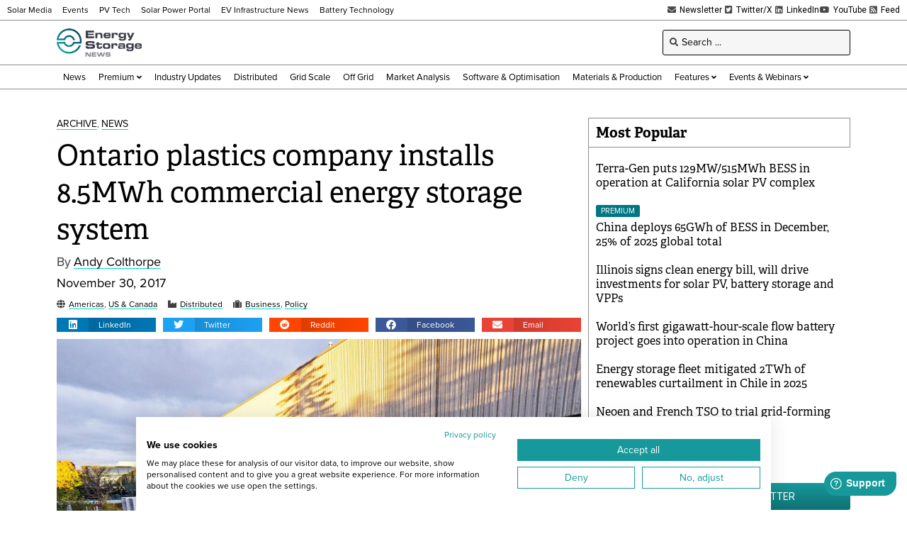

--- FILE ---
content_type: text/html; charset=UTF-8
request_url: https://www.energy-storage.news/ontario-plastics-company-installs-8.5mwh-commercial-energy-storage-system/
body_size: 26531
content:
<!doctype html>
<html lang="en-US">
<head>
	<meta charset="UTF-8">
	<meta name="viewport" content="width=device-width, initial-scale=1">
	<link rel="profile" href="https://gmpg.org/xfn/11">
	<meta name='robots' content='index, follow, max-image-preview:large, max-snippet:-1, max-video-preview:-1' />
	<style>img:is([sizes="auto" i], [sizes^="auto," i]) { contain-intrinsic-size: 3000px 1500px }</style>
	
<!-- Google Tag Manager for WordPress by gtm4wp.com -->
<script data-cfasync="false" data-pagespeed-no-defer>
	var gtm4wp_datalayer_name = "dataLayer";
	var dataLayer = dataLayer || [];
</script>
<!-- End Google Tag Manager for WordPress by gtm4wp.com -->
	<!-- This site is optimized with the Yoast SEO Premium plugin v26.6 (Yoast SEO v26.6) - https://yoast.com/wordpress/plugins/seo/ -->
	<title>Ontario plastics company installs 8.5MWh commercial energy storage system - Energy-Storage.News</title>
	<link rel="canonical" href="https://www.energy-storage.news/ontario-plastics-company-installs-8-5mwh-commercial-energy-storage-system/" />
	<meta property="og:locale" content="en_US" />
	<meta property="og:type" content="article" />
	<meta property="og:title" content="Ontario plastics company installs 8.5MWh commercial energy storage system" />
	<meta property="og:description" content="Developer Convergent Energy &amp; Power has installed a commercial and industrial (C&amp;I) energy storage system in Ontario for an injection-moulded plastics company, sized with 8.5MWh of batteries." />
	<meta property="og:url" content="https://www.energy-storage.news/ontario-plastics-company-installs-8-5mwh-commercial-energy-storage-system/" />
	<meta property="og:site_name" content="Energy-Storage.News" />
	<meta property="article:publisher" content="https://www.facebook.com/energystoragenews" />
	<meta property="article:published_time" content="2017-11-30T12:21:00+00:00" />
	<meta property="og:image" content="https://www.energy-storage.news/wp-content/uploads/2021/08/Husky_Convergent_11.27.17.jpg" />
	<meta property="og:image:width" content="1500" />
	<meta property="og:image:height" content="1200" />
	<meta property="og:image:type" content="image/jpeg" />
	<meta name="author" content="Andy Colthorpe" />
	<meta name="twitter:card" content="summary_large_image" />
	<meta name="twitter:creator" content="@energystoragenw" />
	<meta name="twitter:site" content="@energystoragenw" />
	<meta name="twitter:label1" content="Written by" />
	<meta name="twitter:data1" content="Andy Colthorpe" />
	<meta name="twitter:label2" content="Est. reading time" />
	<meta name="twitter:data2" content="3 minutes" />
	<script type="application/ld+json" class="yoast-schema-graph">{"@context":"https://schema.org","@graph":[{"@type":"Article","@id":"https://www.energy-storage.news/ontario-plastics-company-installs-8-5mwh-commercial-energy-storage-system/#article","isPartOf":{"@id":"https://www.energy-storage.news/ontario-plastics-company-installs-8-5mwh-commercial-energy-storage-system/"},"author":{"name":"Andy Colthorpe","@id":"https://www.energy-storage.news/#/schema/person/200ac502caca2ef5afaf1424a20d0fe2"},"headline":"Ontario plastics company installs 8.5MWh commercial energy storage system","datePublished":"2017-11-30T12:21:00+00:00","mainEntityOfPage":{"@id":"https://www.energy-storage.news/ontario-plastics-company-installs-8-5mwh-commercial-energy-storage-system/"},"wordCount":525,"commentCount":0,"publisher":{"@id":"https://www.energy-storage.news/#organization"},"image":{"@id":"https://www.energy-storage.news/ontario-plastics-company-installs-8-5mwh-commercial-energy-storage-system/#primaryimage"},"thumbnailUrl":"https://www.energy-storage.news/wp-content/uploads/2021/08/Husky_Convergent_11.27.17.jpg","keywords":["c&amp;i","canada","commercial and industrial","convergent energy + power","demand charge management","global adjustment charges","investment","lockheed martin","ontario","pay for performance","peak demand","shared savings model"],"articleSection":["Archive","News"],"inLanguage":"en-US","copyrightYear":"2017","copyrightHolder":{"@id":"https://www.energy-storage.news/#organization"}},{"@type":"WebPage","@id":"https://www.energy-storage.news/ontario-plastics-company-installs-8-5mwh-commercial-energy-storage-system/","url":"https://www.energy-storage.news/ontario-plastics-company-installs-8-5mwh-commercial-energy-storage-system/","name":"Ontario plastics company installs 8.5MWh commercial energy storage system - Energy-Storage.News","isPartOf":{"@id":"https://www.energy-storage.news/#website"},"primaryImageOfPage":{"@id":"https://www.energy-storage.news/ontario-plastics-company-installs-8-5mwh-commercial-energy-storage-system/#primaryimage"},"image":{"@id":"https://www.energy-storage.news/ontario-plastics-company-installs-8-5mwh-commercial-energy-storage-system/#primaryimage"},"thumbnailUrl":"https://www.energy-storage.news/wp-content/uploads/2021/08/Husky_Convergent_11.27.17.jpg","datePublished":"2017-11-30T12:21:00+00:00","breadcrumb":{"@id":"https://www.energy-storage.news/ontario-plastics-company-installs-8-5mwh-commercial-energy-storage-system/#breadcrumb"},"inLanguage":"en-US","potentialAction":[{"@type":"ReadAction","target":["https://www.energy-storage.news/ontario-plastics-company-installs-8-5mwh-commercial-energy-storage-system/"]}]},{"@type":"ImageObject","inLanguage":"en-US","@id":"https://www.energy-storage.news/ontario-plastics-company-installs-8-5mwh-commercial-energy-storage-system/#primaryimage","url":"https://www.energy-storage.news/wp-content/uploads/2021/08/Husky_Convergent_11.27.17.jpg","contentUrl":"https://www.energy-storage.news/wp-content/uploads/2021/08/Husky_Convergent_11.27.17.jpg","width":1500,"height":1200},{"@type":"BreadcrumbList","@id":"https://www.energy-storage.news/ontario-plastics-company-installs-8-5mwh-commercial-energy-storage-system/#breadcrumb","itemListElement":[{"@type":"ListItem","position":1,"name":"Home","item":"https://www.energy-storage.news/"},{"@type":"ListItem","position":2,"name":"Ontario plastics company installs 8.5MWh commercial energy storage system"}]},{"@type":"WebSite","@id":"https://www.energy-storage.news/#website","url":"https://www.energy-storage.news/","name":"Energy-Storage.News","description":"Global news, analysis and opinion on energy storage innovation and technologies","publisher":{"@id":"https://www.energy-storage.news/#organization"},"alternateName":"Energy Storage News","potentialAction":[{"@type":"SearchAction","target":{"@type":"EntryPoint","urlTemplate":"https://www.energy-storage.news/?s={search_term_string}"},"query-input":{"@type":"PropertyValueSpecification","valueRequired":true,"valueName":"search_term_string"}}],"inLanguage":"en-US"},{"@type":"Organization","@id":"https://www.energy-storage.news/#organization","name":"Energy-Storage.News","alternateName":"Energy Storage News","url":"https://www.energy-storage.news/","logo":{"@type":"ImageObject","inLanguage":"en-US","@id":"https://www.energy-storage.news/#/schema/logo/image/","url":"https://www.energy-storage.news/wp-content/uploads/2023/04/ESN_New.png","contentUrl":"https://www.energy-storage.news/wp-content/uploads/2023/04/ESN_New.png","width":2571,"height":900,"caption":"Energy-Storage.News"},"image":{"@id":"https://www.energy-storage.news/#/schema/logo/image/"},"sameAs":["https://www.facebook.com/energystoragenews","https://x.com/energystoragenw","https://www.linkedin.com/showcase/energy-storage-news","https://www.youtube.com/channel/UCgBwEXNLDyOGuHK4a_Rmx4A"]},{"@type":"Person","@id":"https://www.energy-storage.news/#/schema/person/200ac502caca2ef5afaf1424a20d0fe2","name":"Andy Colthorpe","image":{"@type":"ImageObject","inLanguage":"en-US","@id":"https://www.energy-storage.news/#/schema/person/image/","url":"https://secure.gravatar.com/avatar/04f16ae65e184789ccc409ebdf5ab892dec46c63d54f202aa900575d98e2a276?s=96&d=mm&r=g","contentUrl":"https://secure.gravatar.com/avatar/04f16ae65e184789ccc409ebdf5ab892dec46c63d54f202aa900575d98e2a276?s=96&d=mm&r=g","caption":"Andy Colthorpe"},"url":"https://www.energy-storage.news/author/andrew-colthorpe/"}]}</script>
	<!-- / Yoast SEO Premium plugin. -->


<link rel='dns-prefetch' href='//cdn.jsdelivr.net' />
<link rel='dns-prefetch' href='//www.energy-storage.news' />
<link rel='dns-prefetch' href='//cdn1.wallkit.net' />
<link rel='dns-prefetch' href='//fonts.googleapis.com' />
<link rel="alternate" type="application/rss+xml" title="Energy-Storage.News &raquo; Feed" href="https://www.energy-storage.news/feed/" />
<link rel="stylesheet" type="text/css" href="https://use.typekit.net/pcj1hkm.css"><link rel='stylesheet' id='wallkit-wp-css' href='https://www.energy-storage.news/wp-content/plugins/wallkit/public/css/wallkit-wp-public.min.css?ver=3.4.4' media='all' />
<link rel='stylesheet' id='wk-custom-css' href='https://www.energy-storage.news/wp-content/plugins/wallkit-customisation/customisation.css?ver=6.8.3' media='all' />
<style id='wk-custom-inline-css'>
.wallkit-tag { display: none !important; }
span.wallkit-tag.none { display: inline !important; }
div.wallkit-tag.none { display: block !important; }
</style>
<link rel='stylesheet' id='wk-custom-host-specific-css' href='https://www.energy-storage.news/wp-content/plugins/wallkit-customisation/customisation-www.energy-storage.news.css?ver=6.8.3' media='all' />
<link rel='stylesheet' id='wp-block-library-css' href='https://www.energy-storage.news/wp-includes/css/dist/block-library/style.min.css?ver=6.8.3' media='all' />
<style id='classic-theme-styles-inline-css'>
/*! This file is auto-generated */
.wp-block-button__link{color:#fff;background-color:#32373c;border-radius:9999px;box-shadow:none;text-decoration:none;padding:calc(.667em + 2px) calc(1.333em + 2px);font-size:1.125em}.wp-block-file__button{background:#32373c;color:#fff;text-decoration:none}
</style>
<link rel='stylesheet' id='jet-engine-frontend-css' href='https://www.energy-storage.news/wp-content/plugins/jet-engine/assets/css/frontend.css?ver=3.7.10' media='all' />
<style id='global-styles-inline-css'>
:root{--wp--preset--aspect-ratio--square: 1;--wp--preset--aspect-ratio--4-3: 4/3;--wp--preset--aspect-ratio--3-4: 3/4;--wp--preset--aspect-ratio--3-2: 3/2;--wp--preset--aspect-ratio--2-3: 2/3;--wp--preset--aspect-ratio--16-9: 16/9;--wp--preset--aspect-ratio--9-16: 9/16;--wp--preset--color--black: #000000;--wp--preset--color--cyan-bluish-gray: #abb8c3;--wp--preset--color--white: #ffffff;--wp--preset--color--pale-pink: #f78da7;--wp--preset--color--vivid-red: #cf2e2e;--wp--preset--color--luminous-vivid-orange: #ff6900;--wp--preset--color--luminous-vivid-amber: #fcb900;--wp--preset--color--light-green-cyan: #7bdcb5;--wp--preset--color--vivid-green-cyan: #00d084;--wp--preset--color--pale-cyan-blue: #8ed1fc;--wp--preset--color--vivid-cyan-blue: #0693e3;--wp--preset--color--vivid-purple: #9b51e0;--wp--preset--gradient--vivid-cyan-blue-to-vivid-purple: linear-gradient(135deg,rgba(6,147,227,1) 0%,rgb(155,81,224) 100%);--wp--preset--gradient--light-green-cyan-to-vivid-green-cyan: linear-gradient(135deg,rgb(122,220,180) 0%,rgb(0,208,130) 100%);--wp--preset--gradient--luminous-vivid-amber-to-luminous-vivid-orange: linear-gradient(135deg,rgba(252,185,0,1) 0%,rgba(255,105,0,1) 100%);--wp--preset--gradient--luminous-vivid-orange-to-vivid-red: linear-gradient(135deg,rgba(255,105,0,1) 0%,rgb(207,46,46) 100%);--wp--preset--gradient--very-light-gray-to-cyan-bluish-gray: linear-gradient(135deg,rgb(238,238,238) 0%,rgb(169,184,195) 100%);--wp--preset--gradient--cool-to-warm-spectrum: linear-gradient(135deg,rgb(74,234,220) 0%,rgb(151,120,209) 20%,rgb(207,42,186) 40%,rgb(238,44,130) 60%,rgb(251,105,98) 80%,rgb(254,248,76) 100%);--wp--preset--gradient--blush-light-purple: linear-gradient(135deg,rgb(255,206,236) 0%,rgb(152,150,240) 100%);--wp--preset--gradient--blush-bordeaux: linear-gradient(135deg,rgb(254,205,165) 0%,rgb(254,45,45) 50%,rgb(107,0,62) 100%);--wp--preset--gradient--luminous-dusk: linear-gradient(135deg,rgb(255,203,112) 0%,rgb(199,81,192) 50%,rgb(65,88,208) 100%);--wp--preset--gradient--pale-ocean: linear-gradient(135deg,rgb(255,245,203) 0%,rgb(182,227,212) 50%,rgb(51,167,181) 100%);--wp--preset--gradient--electric-grass: linear-gradient(135deg,rgb(202,248,128) 0%,rgb(113,206,126) 100%);--wp--preset--gradient--midnight: linear-gradient(135deg,rgb(2,3,129) 0%,rgb(40,116,252) 100%);--wp--preset--font-size--small: 13px;--wp--preset--font-size--medium: 20px;--wp--preset--font-size--large: 36px;--wp--preset--font-size--x-large: 42px;--wp--preset--spacing--20: 0.44rem;--wp--preset--spacing--30: 0.67rem;--wp--preset--spacing--40: 1rem;--wp--preset--spacing--50: 1.5rem;--wp--preset--spacing--60: 2.25rem;--wp--preset--spacing--70: 3.38rem;--wp--preset--spacing--80: 5.06rem;--wp--preset--shadow--natural: 6px 6px 9px rgba(0, 0, 0, 0.2);--wp--preset--shadow--deep: 12px 12px 50px rgba(0, 0, 0, 0.4);--wp--preset--shadow--sharp: 6px 6px 0px rgba(0, 0, 0, 0.2);--wp--preset--shadow--outlined: 6px 6px 0px -3px rgba(255, 255, 255, 1), 6px 6px rgba(0, 0, 0, 1);--wp--preset--shadow--crisp: 6px 6px 0px rgba(0, 0, 0, 1);}:where(.is-layout-flex){gap: 0.5em;}:where(.is-layout-grid){gap: 0.5em;}body .is-layout-flex{display: flex;}.is-layout-flex{flex-wrap: wrap;align-items: center;}.is-layout-flex > :is(*, div){margin: 0;}body .is-layout-grid{display: grid;}.is-layout-grid > :is(*, div){margin: 0;}:where(.wp-block-columns.is-layout-flex){gap: 2em;}:where(.wp-block-columns.is-layout-grid){gap: 2em;}:where(.wp-block-post-template.is-layout-flex){gap: 1.25em;}:where(.wp-block-post-template.is-layout-grid){gap: 1.25em;}.has-black-color{color: var(--wp--preset--color--black) !important;}.has-cyan-bluish-gray-color{color: var(--wp--preset--color--cyan-bluish-gray) !important;}.has-white-color{color: var(--wp--preset--color--white) !important;}.has-pale-pink-color{color: var(--wp--preset--color--pale-pink) !important;}.has-vivid-red-color{color: var(--wp--preset--color--vivid-red) !important;}.has-luminous-vivid-orange-color{color: var(--wp--preset--color--luminous-vivid-orange) !important;}.has-luminous-vivid-amber-color{color: var(--wp--preset--color--luminous-vivid-amber) !important;}.has-light-green-cyan-color{color: var(--wp--preset--color--light-green-cyan) !important;}.has-vivid-green-cyan-color{color: var(--wp--preset--color--vivid-green-cyan) !important;}.has-pale-cyan-blue-color{color: var(--wp--preset--color--pale-cyan-blue) !important;}.has-vivid-cyan-blue-color{color: var(--wp--preset--color--vivid-cyan-blue) !important;}.has-vivid-purple-color{color: var(--wp--preset--color--vivid-purple) !important;}.has-black-background-color{background-color: var(--wp--preset--color--black) !important;}.has-cyan-bluish-gray-background-color{background-color: var(--wp--preset--color--cyan-bluish-gray) !important;}.has-white-background-color{background-color: var(--wp--preset--color--white) !important;}.has-pale-pink-background-color{background-color: var(--wp--preset--color--pale-pink) !important;}.has-vivid-red-background-color{background-color: var(--wp--preset--color--vivid-red) !important;}.has-luminous-vivid-orange-background-color{background-color: var(--wp--preset--color--luminous-vivid-orange) !important;}.has-luminous-vivid-amber-background-color{background-color: var(--wp--preset--color--luminous-vivid-amber) !important;}.has-light-green-cyan-background-color{background-color: var(--wp--preset--color--light-green-cyan) !important;}.has-vivid-green-cyan-background-color{background-color: var(--wp--preset--color--vivid-green-cyan) !important;}.has-pale-cyan-blue-background-color{background-color: var(--wp--preset--color--pale-cyan-blue) !important;}.has-vivid-cyan-blue-background-color{background-color: var(--wp--preset--color--vivid-cyan-blue) !important;}.has-vivid-purple-background-color{background-color: var(--wp--preset--color--vivid-purple) !important;}.has-black-border-color{border-color: var(--wp--preset--color--black) !important;}.has-cyan-bluish-gray-border-color{border-color: var(--wp--preset--color--cyan-bluish-gray) !important;}.has-white-border-color{border-color: var(--wp--preset--color--white) !important;}.has-pale-pink-border-color{border-color: var(--wp--preset--color--pale-pink) !important;}.has-vivid-red-border-color{border-color: var(--wp--preset--color--vivid-red) !important;}.has-luminous-vivid-orange-border-color{border-color: var(--wp--preset--color--luminous-vivid-orange) !important;}.has-luminous-vivid-amber-border-color{border-color: var(--wp--preset--color--luminous-vivid-amber) !important;}.has-light-green-cyan-border-color{border-color: var(--wp--preset--color--light-green-cyan) !important;}.has-vivid-green-cyan-border-color{border-color: var(--wp--preset--color--vivid-green-cyan) !important;}.has-pale-cyan-blue-border-color{border-color: var(--wp--preset--color--pale-cyan-blue) !important;}.has-vivid-cyan-blue-border-color{border-color: var(--wp--preset--color--vivid-cyan-blue) !important;}.has-vivid-purple-border-color{border-color: var(--wp--preset--color--vivid-purple) !important;}.has-vivid-cyan-blue-to-vivid-purple-gradient-background{background: var(--wp--preset--gradient--vivid-cyan-blue-to-vivid-purple) !important;}.has-light-green-cyan-to-vivid-green-cyan-gradient-background{background: var(--wp--preset--gradient--light-green-cyan-to-vivid-green-cyan) !important;}.has-luminous-vivid-amber-to-luminous-vivid-orange-gradient-background{background: var(--wp--preset--gradient--luminous-vivid-amber-to-luminous-vivid-orange) !important;}.has-luminous-vivid-orange-to-vivid-red-gradient-background{background: var(--wp--preset--gradient--luminous-vivid-orange-to-vivid-red) !important;}.has-very-light-gray-to-cyan-bluish-gray-gradient-background{background: var(--wp--preset--gradient--very-light-gray-to-cyan-bluish-gray) !important;}.has-cool-to-warm-spectrum-gradient-background{background: var(--wp--preset--gradient--cool-to-warm-spectrum) !important;}.has-blush-light-purple-gradient-background{background: var(--wp--preset--gradient--blush-light-purple) !important;}.has-blush-bordeaux-gradient-background{background: var(--wp--preset--gradient--blush-bordeaux) !important;}.has-luminous-dusk-gradient-background{background: var(--wp--preset--gradient--luminous-dusk) !important;}.has-pale-ocean-gradient-background{background: var(--wp--preset--gradient--pale-ocean) !important;}.has-electric-grass-gradient-background{background: var(--wp--preset--gradient--electric-grass) !important;}.has-midnight-gradient-background{background: var(--wp--preset--gradient--midnight) !important;}.has-small-font-size{font-size: var(--wp--preset--font-size--small) !important;}.has-medium-font-size{font-size: var(--wp--preset--font-size--medium) !important;}.has-large-font-size{font-size: var(--wp--preset--font-size--large) !important;}.has-x-large-font-size{font-size: var(--wp--preset--font-size--x-large) !important;}
:where(.wp-block-post-template.is-layout-flex){gap: 1.25em;}:where(.wp-block-post-template.is-layout-grid){gap: 1.25em;}
:where(.wp-block-columns.is-layout-flex){gap: 2em;}:where(.wp-block-columns.is-layout-grid){gap: 2em;}
:root :where(.wp-block-pullquote){font-size: 1.5em;line-height: 1.6;}
</style>
<link rel='stylesheet' id='wallkit-wp-google-fonts-css' href='https://fonts.googleapis.com/css2?family=Oswald:wght@400;500;700&#038;family=Inter:wght@300;400;500;600;700&#038;display=swap' media='all' />
<link rel='stylesheet' id='hello-elementor-css' href='https://www.energy-storage.news/wp-content/themes/hello-elementor/style.min.css?ver=3.1.1' media='all' />
<link rel='stylesheet' id='hello-elementor-theme-style-css' href='https://www.energy-storage.news/wp-content/themes/hello-elementor/theme.min.css?ver=3.1.1' media='all' />
<link rel='stylesheet' id='hello-elementor-header-footer-css' href='https://www.energy-storage.news/wp-content/themes/hello-elementor/header-footer.min.css?ver=3.1.1' media='all' />
<link rel='stylesheet' id='elementor-frontend-css' href='https://www.energy-storage.news/wp-content/plugins/elementor/assets/css/frontend.min.css?ver=3.32.4' media='all' />
<link rel='stylesheet' id='widget-icon-list-css' href='https://www.energy-storage.news/wp-content/plugins/elementor/assets/css/widget-icon-list.min.css?ver=3.32.4' media='all' />
<link rel='stylesheet' id='widget-image-css' href='https://www.energy-storage.news/wp-content/plugins/elementor/assets/css/widget-image.min.css?ver=3.32.4' media='all' />
<link rel='stylesheet' id='widget-heading-css' href='https://www.energy-storage.news/wp-content/plugins/elementor/assets/css/widget-heading.min.css?ver=3.32.4' media='all' />
<link rel='stylesheet' id='swiper-css' href='https://www.energy-storage.news/wp-content/plugins/elementor/assets/lib/swiper/v8/css/swiper.min.css?ver=8.4.5' media='all' />
<link rel='stylesheet' id='e-swiper-css' href='https://www.energy-storage.news/wp-content/plugins/elementor/assets/css/conditionals/e-swiper.min.css?ver=3.32.4' media='all' />
<link rel='stylesheet' id='widget-share-buttons-css' href='https://www.energy-storage.news/wp-content/plugins/elementor-pro/assets/css/widget-share-buttons.min.css?ver=3.32.2' media='all' />
<link rel='stylesheet' id='e-apple-webkit-css' href='https://www.energy-storage.news/wp-content/plugins/elementor/assets/css/conditionals/apple-webkit.min.css?ver=3.32.4' media='all' />
<link rel='stylesheet' id='elementor-icons-shared-0-css' href='https://www.energy-storage.news/wp-content/plugins/elementor/assets/lib/font-awesome/css/fontawesome.min.css?ver=5.15.3' media='all' />
<link rel='stylesheet' id='elementor-icons-fa-solid-css' href='https://www.energy-storage.news/wp-content/plugins/elementor/assets/lib/font-awesome/css/solid.min.css?ver=5.15.3' media='all' />
<link rel='stylesheet' id='elementor-icons-fa-brands-css' href='https://www.energy-storage.news/wp-content/plugins/elementor/assets/lib/font-awesome/css/brands.min.css?ver=5.15.3' media='all' />
<link rel='stylesheet' id='jet-blocks-css' href='https://www.energy-storage.news/wp-content/uploads/elementor/css/custom-jet-blocks.css?ver=1.3.22' media='all' />
<link rel='stylesheet' id='elementor-icons-css' href='https://www.energy-storage.news/wp-content/plugins/elementor/assets/lib/eicons/css/elementor-icons.min.css?ver=5.44.0' media='all' />
<link rel='stylesheet' id='elementor-post-6-css' href='https://www.energy-storage.news/wp-content/uploads/elementor/css/post-6.css?ver=1767812823' media='all' />
<link rel='stylesheet' id='jet-blog-css' href='https://www.energy-storage.news/wp-content/plugins/jet-blog/assets/css/jet-blog.css?ver=2.4.8' media='all' />
<link rel='stylesheet' id='jet-tabs-frontend-css' href='https://www.energy-storage.news/wp-content/plugins/jet-tabs/assets/css/jet-tabs-frontend.css?ver=2.2.13' media='all' />
<link rel='stylesheet' id='elementor-post-420-css' href='https://www.energy-storage.news/wp-content/uploads/elementor/css/post-420.css?ver=1767812824' media='all' />
<link rel='stylesheet' id='elementor-post-452-css' href='https://www.energy-storage.news/wp-content/uploads/elementor/css/post-452.css?ver=1767812824' media='all' />
<link rel='stylesheet' id='elementor-post-554-css' href='https://www.energy-storage.news/wp-content/uploads/elementor/css/post-554.css?ver=1767812828' media='all' />
<link rel='stylesheet' id='elementor-post-49216-css' href='https://www.energy-storage.news/wp-content/uploads/elementor/css/post-49216.css?ver=1767812824' media='all' />
<link rel='stylesheet' id='elementor-post-513-css' href='https://www.energy-storage.news/wp-content/uploads/elementor/css/post-513.css?ver=1767812824' media='all' />
<link rel='stylesheet' id='elementor-post-663-css' href='https://www.energy-storage.news/wp-content/uploads/elementor/css/post-663.css?ver=1767812824' media='all' />
<link rel='stylesheet' id='hello-elementor-child-style-css' href='https://www.energy-storage.news/wp-content/themes/hello-elementor-child/style.css?ver=1.0.0' media='all' />
<link rel='stylesheet' id='jquery-chosen-css' href='https://www.energy-storage.news/wp-content/plugins/jet-search/assets/lib/chosen/chosen.min.css?ver=1.8.7' media='all' />
<link rel='stylesheet' id='jet-search-css' href='https://www.energy-storage.news/wp-content/plugins/jet-search/assets/css/jet-search.css?ver=3.5.16.1' media='all' />
<link rel='stylesheet' id='elementor-gf-local-robotoslab-css' href='https://www.energy-storage.news/wp-content/uploads/elementor/google-fonts/css/robotoslab.css?ver=1753521542' media='all' />
<link rel='stylesheet' id='elementor-gf-local-roboto-css' href='https://www.energy-storage.news/wp-content/uploads/elementor/google-fonts/css/roboto.css?ver=1753521550' media='all' />
<script src="https://www.energy-storage.news/wp-includes/js/jquery/jquery.min.js?ver=3.7.1" id="jquery-core-js"></script>
<script src="https://www.energy-storage.news/wp-includes/js/jquery/jquery-migrate.min.js?ver=3.4.1" id="jquery-migrate-js"></script>
<script src="https://cdn.jsdelivr.net/npm/apexcharts?ver=6.8.3" id="apexcharts-js"></script>
<script defer src="https://cdn1.wallkit.net/js/integration/latest/wallkit-integration-library.min.js?ver=3.4.4" id="wallkit-integration-js"></script>
<script src="https://www.energy-storage.news/wp-content/plugins/wallkit-customisation/customisation.js?fm=1716331178&amp;ver=6.8.3" id="wk-custom-js"></script>
<script src="https://www.energy-storage.news/wp-content/plugins/wallkit-customisation/customisation-www.energy-storage.news.js?fm=1757950581&amp;ver=6.8.3" id="wk-custom-host-specific-js"></script>
<script src="https://www.energy-storage.news/wp-includes/js/imagesloaded.min.js?ver=6.8.3" id="imagesLoaded-js"></script>
<link rel="https://api.w.org/" href="https://www.energy-storage.news/wp-json/" /><link rel="alternate" title="JSON" type="application/json" href="https://www.energy-storage.news/wp-json/wp/v2/posts/3863" /><link rel="alternate" title="oEmbed (JSON)" type="application/json+oembed" href="https://www.energy-storage.news/wp-json/oembed/1.0/embed?url=https%3A%2F%2Fwww.energy-storage.news%2Fontario-plastics-company-installs-8-5mwh-commercial-energy-storage-system%2F" />
<link rel="alternate" title="oEmbed (XML)" type="text/xml+oembed" href="https://www.energy-storage.news/wp-json/oembed/1.0/embed?url=https%3A%2F%2Fwww.energy-storage.news%2Fontario-plastics-company-installs-8-5mwh-commercial-energy-storage-system%2F&#038;format=xml" />
        <script type="text/javascript">
            var wallkitPostData = {"data":{"id":"3863","title":"Ontario plastics company installs 8.5MWh commercial energy storage system","type":"post","image":"https:\/\/www.energy-storage.news\/wp-content\/uploads\/2021\/08\/Husky_Convergent_11.27.17.jpg","taxonomies":[]},"config":{"check_post":true,"show_blur":true,"wk_paywall_display_type":0}};
        </script>
        <style>.wkwp-paywall .wkwp-paywall-block {
    padding: 40px;
    margin: 1.2em 0;
    border: 1px solid #000000;
    filter: drop-shadow(0px 5px 5px rgba(0, 0, 0, 0.3));
    background-color: #FFFFFF;
    font-size: 14px;
}
.wkwp-paywall .wkwp-paywall-block h2 {
    margin: 1em 0;
    padding: 0;
    font-size: 24px;
    text-align: center;
}
.wkwp-paywall .wkwp-paywall-block h3 {
    margin: 1em 0;
    padding: 0;
    font-size: 18px;
    text-align: center;
}
.wkwp-paywall .wkwp-paywall-block h4 {
    margin: 1em 0;
    padding: 0;
    font-size: 16px;
    text-align: center;
}
.wkwp-paywall .wkwp-paywall-block .header {
    text-align: center;
    font-size: 14px;
    border-bottom: 1px solid #8d8d8d38;
    margin-bottom: 10px;
    padding-bottom: 10px;
}

.wkwp-paywall .wkwp-paywall-block .header .subscription-requirements {

}
.wkwp-paywall .wkwp-paywall-block .header .subscription-requirements .paywall-tag {
    font-weight: bold;
}
.wkwp-paywall .wkwp-paywall-block .header .sign-in-hint {
    margin-top: 0.5em;
}
.wkwp-paywall .wkwp-paywall-block ul.benefits {
    margin: 1em 0 1em 0;
    font-size: 14px;
    list-style: none;
    padding: 0;
}
.wkwp-paywall .wkwp-paywall-block ul.benefits .icon {
    margin-right: 5px;
    color: #41A137;
}
.wkwp-paywall .wkwp-paywall-block .cta-wrapper {
    text-align: center;
}
.wkwp-paywall .wkwp-paywall-block .trial-nudge {
    text-align: center;
}
.wkwp-paywall .wkwp-paywall-block .premium-nudge {
    text-align: center;
}
.wkwp-paywall .wkwp-paywall-block .register-nudge {
    text-align: center;
}
.wkwp-paywall .wkwp-paywall-block .register-nudge h3 {
    border-top: 1px solid #8d8d8d38;
    margin-top: 1em;
    padding-top: 1em;
}
.wkwp-paywall .wkwp-paywall-block a.button {
    font-size: 16px;
    display: inline-block;
    font-size: 1em;
    padding: 0.5em 1em;
    background-color: #16989B;
    border-radius: 0.2em;
    border: none;
    text-transform: uppercase;
    color: #FFFFFF !important;
}
.wkwp-paywall .wkwp-paywall-block a.button.small {
    font-size: 13px;
}
.wkwp-paywall .wkwp-paywall-block .button.primary {
    background-color: #16989B;
    color: #FFFFFF !important;
}
.wkwp-paywall .wkwp-paywall-block .button.secondary {
    background-color: #FFFFFF;
    border: 1px solid #16989B !important;
    color: #000000 !important;
}
.wkwp-paywall .wkwp-content-inner {
    display: none;
}
.wkwp-paywall .wkwp-content-inner.wkwp-content-blured {
    display: block;
    filter: blur(4px);
    -webkit-user-select: none;
    -ms-user-select: none;
    user-select: none;
}
@media (max-width: 767px) {
    .wkwp-paywall .wkwp-paywall-block {
            padding: 20px;
    }
    .wkwp-paywall .wkwp-paywall-block h2 {
            font-size: 16px;
    }
    .wkwp-paywall .wkwp-paywall-block h3 {
            font-size: 15px;
    }
    .wkwp-paywall .wkwp-paywall-block ul.benefits {
            display: none;
    }
}</style><style>.wkwp-login-block .paywall-account-block {
	padding: 20px;
	border: 1px solid #8D8D8D;
	filter: drop-shadow(0px 5px 5px rgba(0, 0, 0, 0.3));
	background-color: #FFFFFF;
	position: fixed;
	bottom: 20px;
	right: 20px;
	z-index: 100;
	width: 160px;
	font-size: 13px;
	display: none;
}
.wkwp-login-block .paywall-account-block .site-logo {
	margin-bottom: 1em;
}
.wkwp-login-block .paywall-account-block a.paywall-account-button {
    font-family: "proxima-nova", Sans-serif;
    font-weight: 500;
    text-transform: uppercase;
    background-color: #16989B;
    color: #ffffff;
	padding: 0.5em 1em;
	border-radius: 5px;
	border-style: none;
	display: block;
	width: 100%;
	text-align: center;
}
.wkwp-login-block[data-wk-call-status-user="guest"] .paywall-account-block {
	display: block;
	animation: opac 0.8s;
}
.wkwp-login-block[data-wk-call-status-user="authorized"] .paywall-account-block {
	display: block;
	animation: opac 0.8s;
}</style><script async src="https://securepubads.g.doubleclick.net/tag/js/gpt.js"></script>
<script>
window.googletag = window.googletag || {cmd: []};
googletag.cmd.push(function() {
	var sizeMapHeaderFooter= googletag.sizeMapping().
		addSize([977, 0], [728, 90]).
		addSize([498, 0], [468, 60]).
		addSize([0, 0], [320, 100]).
		build();
	var sizeMapBody = googletag.sizeMapping().
		addSize([1185, 0], [728, 90]).
		addSize([498, 0], [468, 60]).
		addSize([0, 0], [320, 100]).
		build();
	var sizeMapSidebar = googletag.sizeMapping().
		addSize([1185, 0], [300, 250]).
		addSize([977, 0], [250, 250]).
		addSize([0, 0], []).
		build();
	var sizeMapExtraSidebar = googletag.sizeMapping().
		addSize([1500, 0], [160, 600]).
		addSize([0, 0], []).
		build();
	var sizeMapPreHeader= googletag.sizeMapping().
		addSize([1024, 0], [970, 250]).
		addSize([780, 0], [728, 90]).
		addSize([498, 0], [468, 60]).
		addSize([0, 0], [320, 100]).
		build();
	googletag.defineSlot('/1054472/pvtech-st-content', [[468, 60], [728, 90], [320, 100]], 'div-gpt-ad-1619444090098-0').defineSizeMapping(sizeMapBody).addService(googletag.pubads());
	googletag.defineSlot('/1054472/pvtech-st-content-2', [[728, 90], [468, 60], [320, 100]], 'div-gpt-ad-1646930385796-0').defineSizeMapping(sizeMapBody).addService(googletag.pubads());
	googletag.defineSlot('/1054472/pvtech-st-footer', [[468, 60], [728, 90], [320, 100]], 'div-gpt-ad-1619444122229-0').defineSizeMapping(sizeMapHeaderFooter).addService(googletag.pubads());
	googletag.defineSlot('/1054472/pvtech-st-header', [[468, 60], [728, 90], [320, 100]], 'div-gpt-ad-1619444166567-0').defineSizeMapping(sizeMapHeaderFooter).addService(googletag.pubads());
	googletag.defineSlot('/1054472/pvtech-st-sidebar', [[250, 250], [320, 100]], 'div-gpt-ad-1619444195352-0').defineSizeMapping(sizeMapSidebar).addService(googletag.pubads());
	googletag.defineSlot('/1054472/pvtech-st-sidebar-2', [[320, 100], [250, 250]], 'div-gpt-ad-1619444222135-0').defineSizeMapping(sizeMapSidebar).addService(googletag.pubads());
	googletag.defineSlot('/1054472/pvtech-st-sidebar-3', [[320, 100], [250, 250]], 'div-gpt-ad-1646930287255-0').defineSizeMapping(sizeMapSidebar).addService(googletag.pubads());
	googletag.defineSlot('/1054472/esn_pre_header_billboard', [[320, 100], [728, 90], [468, 60], [970, 250]], 'div-gpt-ad-1733248033516-0').defineSizeMapping(sizeMapPreHeader).addService(googletag.pubads());
	googletag.defineSlot('/1054472/esn_sidebar_left_skyscraper', [160, 600], 'div-gpt-ad-1733248167231-0').defineSizeMapping(sizeMapExtraSidebar).addService(googletag.pubads());
	googletag.defineSlot('/1054472/esn_sidebar_right_skyscraper', [160, 600], 'div-gpt-ad-1733248195300-0').defineSizeMapping(sizeMapExtraSidebar).addService(googletag.pubads());
	googletag.pubads().enableSingleRequest();
	googletag.pubads().collapseEmptyDivs();
	googletag.pubads().setCentering(true);
	
	var dfpTargetting = new Array();	
dfpTargetting.push("post");
dfpTargetting.push("pid-3863");
dfpTargetting.push("archive");
dfpTargetting.push("archive-post");
dfpTargetting.push("news");
dfpTargetting.push("news-post");
dfpTargetting.push("distributed");
dfpTargetting.push("distributed-post");
dfpTargetting.push("americas");
dfpTargetting.push("americas-post");
dfpTargetting.push("us-canada");
dfpTargetting.push("us-canada-post");
dfpTargetting.push("business");
dfpTargetting.push("business-post");
dfpTargetting.push("policy");
dfpTargetting.push("policy-post");
dfpTargetting.push("ci");
dfpTargetting.push("ci-post");
dfpTargetting.push("canada");
dfpTargetting.push("canada-post");
dfpTargetting.push("commercial-and-industrial");
dfpTargetting.push("commercial-and-industrial-post");
dfpTargetting.push("convergent-energy-power");
dfpTargetting.push("convergent-energy-power-post");
dfpTargetting.push("demand-charge-management");
dfpTargetting.push("demand-charge-management-post");
dfpTargetting.push("global-adjustment-charges");
dfpTargetting.push("global-adjustment-charges-post");
dfpTargetting.push("investment");
dfpTargetting.push("investment-post");
dfpTargetting.push("lockheed-martin");
dfpTargetting.push("lockheed-martin-post");
dfpTargetting.push("ontario");
dfpTargetting.push("ontario-post");
dfpTargetting.push("pay-for-performance");
dfpTargetting.push("pay-for-performance-post");
dfpTargetting.push("peak-demand");
dfpTargetting.push("peak-demand-post");
dfpTargetting.push("shared-savings-model");
dfpTargetting.push("shared-savings-model-post");
	if (dfpTargetting.length > 0) {
		googletag.pubads().setTargeting("esn", dfpTargetting);
	}
	googletag.enableServices();
});
function refresh_gam_ads()
{
	setTimeout(refresh_gam_ads, 600000);
	googletag.pubads().refresh();
	console.log('Refreshing Ads...');
}
setTimeout(refresh_gam_ads, 600000);
</script>
<script src="https://consent.cookiefirst.com/sites/energy-storage.news-b07c47a0-101a-4d05-9861-a7f7a3b30eef/consent.js"></script>
<script type="text/javascript">
piAId = '84602';
piCId = '99047';
piHostname = 'pi.pardot.com';

(function() {
      function async_load(){
            var s = document.createElement('script'); s.type = 'text/javascript';
            s.src = ('https:' == document.location.protocol ? 'https://pi' : 'http://cdn') + '.pardot.com/pd.js';
            var c = document.getElementsByTagName('script')[0]; c.parentNode.insertBefore(s, c);
      }
      if(window.attachEvent) { window.attachEvent('onload', async_load); }
      else { window.addEventListener('load', async_load, false); }
})();
</script>

<!-- Google Tag Manager for WordPress by gtm4wp.com -->
<!-- GTM Container placement set to automatic -->
<script data-cfasync="false" data-pagespeed-no-defer>
	var dataLayer_content = {"pagePostType":"post","pagePostType2":"single-post","pageCategory":["archive","news"],"pageAttributes":["ci","canada","commercial-and-industrial","convergent-energy-power","demand-charge-management","global-adjustment-charges","investment","lockheed-martin","ontario","pay-for-performance","peak-demand","shared-savings-model"],"pagePostAuthorID":5,"pagePostAuthor":"Andy Colthorpe","pagePostDate":"November 30, 2017","pagePostDateYear":2017,"pagePostDateMonth":11,"pagePostDateDay":30,"pagePostDateDayName":"Thursday","pagePostDateHour":12,"pagePostDateMinute":21,"pagePostDateIso":"2017-11-30T12:21:00+00:00","pagePostDateUnix":1512044460,"pagePostTerms":{"category":["Archive","News"],"post_tag":["c&i","canada","commercial and industrial","convergent energy + power","demand charge management","global adjustment charges","investment","lockheed martin","ontario","pay for performance","peak demand","shared savings model"],"regions":["Americas","US & Canada"],"market-segments":["Distributed"],"subjects":["Business","Policy"],"meta":[]}};
	dataLayer.push( dataLayer_content );
</script>
<script data-cfasync="false" data-pagespeed-no-defer>
(function(w,d,s,l,i){w[l]=w[l]||[];w[l].push({'gtm.start':
new Date().getTime(),event:'gtm.js'});var f=d.getElementsByTagName(s)[0],
j=d.createElement(s),dl=l!='dataLayer'?'&l='+l:'';j.async=true;j.src=
'//www.googletagmanager.com/gtm.js?id='+i+dl;f.parentNode.insertBefore(j,f);
})(window,document,'script','dataLayer','GTM-MHCQS4H');
</script>
<!-- End Google Tag Manager for WordPress by gtm4wp.com --><meta name="generator" content="Elementor 3.32.4; features: additional_custom_breakpoints; settings: css_print_method-external, google_font-enabled, font_display-swap">

<script type="text/javascript">
    (function(c,l,a,r,i,t,y){
        c[a]=c[a]||function(){(c[a].q=c[a].q||[]).push(arguments)};
        t=l.createElement(r);t.async=1;t.src="https://www.clarity.ms/tag/"+i;
        y=l.getElementsByTagName(r)[0];y.parentNode.insertBefore(t,y);
    })(window, document, "clarity", "script", "kxjclhy1qg");
</script>
			<style>
				.e-con.e-parent:nth-of-type(n+4):not(.e-lazyloaded):not(.e-no-lazyload),
				.e-con.e-parent:nth-of-type(n+4):not(.e-lazyloaded):not(.e-no-lazyload) * {
					background-image: none !important;
				}
				@media screen and (max-height: 1024px) {
					.e-con.e-parent:nth-of-type(n+3):not(.e-lazyloaded):not(.e-no-lazyload),
					.e-con.e-parent:nth-of-type(n+3):not(.e-lazyloaded):not(.e-no-lazyload) * {
						background-image: none !important;
					}
				}
				@media screen and (max-height: 640px) {
					.e-con.e-parent:nth-of-type(n+2):not(.e-lazyloaded):not(.e-no-lazyload),
					.e-con.e-parent:nth-of-type(n+2):not(.e-lazyloaded):not(.e-no-lazyload) * {
						background-image: none !important;
					}
				}
			</style>
			<link rel="icon" href="https://www.energy-storage.news/wp-content/uploads/2021/04/cropped-esn-icon-32x32.png" sizes="32x32" />
<link rel="icon" href="https://www.energy-storage.news/wp-content/uploads/2021/04/cropped-esn-icon-192x192.png" sizes="192x192" />
<link rel="apple-touch-icon" href="https://www.energy-storage.news/wp-content/uploads/2021/04/cropped-esn-icon-180x180.png" />
<meta name="msapplication-TileImage" content="https://www.energy-storage.news/wp-content/uploads/2021/04/cropped-esn-icon-270x270.png" />
		<style id="wp-custom-css">
			#div-gpt-ad-1619444166567-0 {
	max-width: 728px;
	display: block;
	margin: 0px auto;
}
#div-gpt-ad-1619444122229-0 {
	max-width: 728px;
	display: block;
	margin: 0px auto;
}
.wp-block-gallery.has-nested-images figure.wp-block-image:has(figcaption):before {
    -webkit-backdrop-filter: none;
    backdrop-filter: none;
}		</style>
		</head>
<body class="wp-singular post-template-default single single-post postid-3863 single-format-standard wp-custom-logo wp-theme-hello-elementor wp-child-theme-hello-elementor-child wkwp-user-hide elementor-default elementor-kit-6 elementor-page-554">


<!-- GTM Container placement set to automatic -->
<!-- Google Tag Manager (noscript) -->
				<noscript><iframe src="https://www.googletagmanager.com/ns.html?id=GTM-MHCQS4H" height="0" width="0" style="display:none;visibility:hidden" aria-hidden="true"></iframe></noscript>
<!-- End Google Tag Manager (noscript) -->
<a class="skip-link screen-reader-text" href="#content">Skip to content</a>

		<header data-elementor-type="header" data-elementor-id="420" class="elementor elementor-420 elementor-location-header" data-elementor-post-type="elementor_library">
					<section class="elementor-section elementor-top-section elementor-element elementor-element-7947215 elementor-section-full_width elementor-hidden-phone elementor-hidden-tablet elementor-section-height-default elementor-section-height-default" data-id="7947215" data-element_type="section" data-settings="{&quot;jet_parallax_layout_list&quot;:[{&quot;jet_parallax_layout_image&quot;:{&quot;url&quot;:&quot;&quot;,&quot;id&quot;:&quot;&quot;,&quot;size&quot;:&quot;&quot;},&quot;_id&quot;:&quot;2e982e6&quot;,&quot;jet_parallax_layout_image_tablet&quot;:{&quot;url&quot;:&quot;&quot;,&quot;id&quot;:&quot;&quot;,&quot;size&quot;:&quot;&quot;},&quot;jet_parallax_layout_image_mobile&quot;:{&quot;url&quot;:&quot;&quot;,&quot;id&quot;:&quot;&quot;,&quot;size&quot;:&quot;&quot;},&quot;jet_parallax_layout_speed&quot;:{&quot;unit&quot;:&quot;%&quot;,&quot;size&quot;:50,&quot;sizes&quot;:[]},&quot;jet_parallax_layout_type&quot;:&quot;scroll&quot;,&quot;jet_parallax_layout_direction&quot;:&quot;1&quot;,&quot;jet_parallax_layout_fx_direction&quot;:null,&quot;jet_parallax_layout_z_index&quot;:&quot;&quot;,&quot;jet_parallax_layout_bg_x&quot;:50,&quot;jet_parallax_layout_bg_x_tablet&quot;:&quot;&quot;,&quot;jet_parallax_layout_bg_x_mobile&quot;:&quot;&quot;,&quot;jet_parallax_layout_bg_y&quot;:50,&quot;jet_parallax_layout_bg_y_tablet&quot;:&quot;&quot;,&quot;jet_parallax_layout_bg_y_mobile&quot;:&quot;&quot;,&quot;jet_parallax_layout_bg_size&quot;:&quot;auto&quot;,&quot;jet_parallax_layout_bg_size_tablet&quot;:&quot;&quot;,&quot;jet_parallax_layout_bg_size_mobile&quot;:&quot;&quot;,&quot;jet_parallax_layout_animation_prop&quot;:&quot;transform&quot;,&quot;jet_parallax_layout_on&quot;:[&quot;desktop&quot;,&quot;tablet&quot;]}]}">
						<div class="elementor-container elementor-column-gap-default">
					<div class="elementor-column elementor-col-50 elementor-top-column elementor-element elementor-element-bc07755" data-id="bc07755" data-element_type="column">
			<div class="elementor-widget-wrap elementor-element-populated">
						<div class="elementor-element elementor-element-993f00a jet-nav-align-flex-start elementor-widget elementor-widget-jet-nav-menu" data-id="993f00a" data-element_type="widget" data-widget_type="jet-nav-menu.default">
				<div class="elementor-widget-container">
					<nav class="jet-nav-wrap m-layout-mobile jet-mobile-menu jet-mobile-menu--default" data-mobile-trigger-device="mobile" data-mobile-layout="default">
<div class="jet-nav__mobile-trigger jet-nav-mobile-trigger-align-left">
	<span class="jet-nav__mobile-trigger-open jet-blocks-icon"><i aria-hidden="true" class="fas fa-bars"></i></span>	<span class="jet-nav__mobile-trigger-close jet-blocks-icon"><i aria-hidden="true" class="fas fa-times"></i></span></div><div class="menu-header-nav-container"><div class="jet-nav m-layout-mobile jet-nav--horizontal"><div class="menu-item menu-item-type-custom menu-item-object-custom jet-nav__item-491 jet-nav__item"><a target="_blank" href="https://www.solarmedia.co.uk/" class="menu-item-link menu-item-link-depth-0 menu-item-link-top"><span class="jet-nav-link-text">Solar Media</span></a></div>
<div class="menu-item menu-item-type-custom menu-item-object-custom jet-nav__item-495 jet-nav__item"><a target="_blank" href="https://www.solarmedia.co.uk/events/" class="menu-item-link menu-item-link-depth-0 menu-item-link-top"><span class="jet-nav-link-text">Events</span></a></div>
<div class="menu-item menu-item-type-custom menu-item-object-custom jet-nav__item-492 jet-nav__item"><a target="_blank" href="https://www.pv-tech.org" class="menu-item-link menu-item-link-depth-0 menu-item-link-top"><span class="jet-nav-link-text">PV Tech</span></a></div>
<div class="menu-item menu-item-type-custom menu-item-object-custom jet-nav__item-493 jet-nav__item"><a target="_blank" href="https://www.solarpowerportal.co.uk/" class="menu-item-link menu-item-link-depth-0 menu-item-link-top"><span class="jet-nav-link-text">Solar Power Portal</span></a></div>
<div class="menu-item menu-item-type-custom menu-item-object-custom jet-nav__item-494 jet-nav__item"><a target="_blank" href="https://www.evinfrastructurenews.com/" class="menu-item-link menu-item-link-depth-0 menu-item-link-top"><span class="jet-nav-link-text">EV Infrastructure News</span></a></div>
<div class="menu-item menu-item-type-custom menu-item-object-custom jet-nav__item-58632 jet-nav__item"><a target="_blank" href="https://www.batterytechonline.com/" class="menu-item-link menu-item-link-depth-0 menu-item-link-top"><span class="jet-nav-link-text">Battery Technology</span></a></div>
</div></div></nav>				</div>
				</div>
					</div>
		</div>
				<div class="elementor-column elementor-col-50 elementor-top-column elementor-element elementor-element-472cc44" data-id="472cc44" data-element_type="column">
			<div class="elementor-widget-wrap elementor-element-populated">
						<div class="elementor-element elementor-element-bc97a0f elementor-icon-list--layout-inline elementor-align-right elementor-list-item-link-full_width elementor-widget elementor-widget-icon-list" data-id="bc97a0f" data-element_type="widget" data-widget_type="icon-list.default">
				<div class="elementor-widget-container">
							<ul class="elementor-icon-list-items elementor-inline-items">
							<li class="elementor-icon-list-item elementor-inline-item">
											<a href="https://www.energy-storage.news/newsletter/">

												<span class="elementor-icon-list-icon">
							<i aria-hidden="true" class="fas fa-envelope"></i>						</span>
										<span class="elementor-icon-list-text">Newsletter</span>
											</a>
									</li>
								<li class="elementor-icon-list-item elementor-inline-item">
											<a href="https://twitter.com/energystoragenw" target="_blank">

												<span class="elementor-icon-list-icon">
							<i aria-hidden="true" class="fab fa-twitter-square"></i>						</span>
										<span class="elementor-icon-list-text">Twitter/X</span>
											</a>
									</li>
								<li class="elementor-icon-list-item elementor-inline-item">
											<a href="https://www.linkedin.com/showcase/energy-storage-news" target="_blank">

												<span class="elementor-icon-list-icon">
							<i aria-hidden="true" class="fab fa-linkedin"></i>						</span>
										<span class="elementor-icon-list-text">LinkedIn</span>
											</a>
									</li>
								<li class="elementor-icon-list-item elementor-inline-item">
											<a href="https://www.youtube.com/channel/UCgBwEXNLDyOGuHK4a_Rmx4A" target="_blank">

												<span class="elementor-icon-list-icon">
							<i aria-hidden="true" class="fab fa-youtube"></i>						</span>
										<span class="elementor-icon-list-text">YouTube</span>
											</a>
									</li>
								<li class="elementor-icon-list-item elementor-inline-item">
											<a href="/rss">

												<span class="elementor-icon-list-icon">
							<i aria-hidden="true" class="fas fa-rss-square"></i>						</span>
										<span class="elementor-icon-list-text">Feed</span>
											</a>
									</li>
						</ul>
						</div>
				</div>
					</div>
		</div>
					</div>
		</section>
				<section class="elementor-section elementor-top-section elementor-element elementor-element-cfc7835 elementor-section-boxed elementor-section-height-default elementor-section-height-default" data-id="cfc7835" data-element_type="section" data-settings="{&quot;jet_parallax_layout_list&quot;:[{&quot;jet_parallax_layout_image&quot;:{&quot;url&quot;:&quot;&quot;,&quot;id&quot;:&quot;&quot;,&quot;size&quot;:&quot;&quot;},&quot;_id&quot;:&quot;6cf41e2&quot;,&quot;jet_parallax_layout_image_tablet&quot;:{&quot;url&quot;:&quot;&quot;,&quot;id&quot;:&quot;&quot;,&quot;size&quot;:&quot;&quot;},&quot;jet_parallax_layout_image_mobile&quot;:{&quot;url&quot;:&quot;&quot;,&quot;id&quot;:&quot;&quot;,&quot;size&quot;:&quot;&quot;},&quot;jet_parallax_layout_speed&quot;:{&quot;unit&quot;:&quot;%&quot;,&quot;size&quot;:50,&quot;sizes&quot;:[]},&quot;jet_parallax_layout_type&quot;:&quot;scroll&quot;,&quot;jet_parallax_layout_direction&quot;:&quot;1&quot;,&quot;jet_parallax_layout_fx_direction&quot;:null,&quot;jet_parallax_layout_z_index&quot;:&quot;&quot;,&quot;jet_parallax_layout_bg_x&quot;:50,&quot;jet_parallax_layout_bg_x_tablet&quot;:&quot;&quot;,&quot;jet_parallax_layout_bg_x_mobile&quot;:&quot;&quot;,&quot;jet_parallax_layout_bg_y&quot;:50,&quot;jet_parallax_layout_bg_y_tablet&quot;:&quot;&quot;,&quot;jet_parallax_layout_bg_y_mobile&quot;:&quot;&quot;,&quot;jet_parallax_layout_bg_size&quot;:&quot;auto&quot;,&quot;jet_parallax_layout_bg_size_tablet&quot;:&quot;&quot;,&quot;jet_parallax_layout_bg_size_mobile&quot;:&quot;&quot;,&quot;jet_parallax_layout_animation_prop&quot;:&quot;transform&quot;,&quot;jet_parallax_layout_on&quot;:[&quot;desktop&quot;,&quot;tablet&quot;]}]}">
						<div class="elementor-container elementor-column-gap-default">
					<div class="elementor-column elementor-col-25 elementor-top-column elementor-element elementor-element-f16dfea" data-id="f16dfea" data-element_type="column">
			<div class="elementor-widget-wrap elementor-element-populated">
						<div class="elementor-element elementor-element-5996ed1 elementor-widget elementor-widget-theme-site-logo elementor-widget-image" data-id="5996ed1" data-element_type="widget" data-widget_type="theme-site-logo.default">
				<div class="elementor-widget-container">
											<a href="https://www.energy-storage.news">
			<img fetchpriority="high" width="2571" height="900" src="https://www.energy-storage.news/wp-content/uploads/2023/04/ESN_New.png" class="attachment-full size-full wp-image-31822" alt="" srcset="https://www.energy-storage.news/wp-content/uploads/2023/04/ESN_New.png 2571w, https://www.energy-storage.news/wp-content/uploads/2023/04/ESN_New-300x105.png 300w, https://www.energy-storage.news/wp-content/uploads/2023/04/ESN_New-1024x358.png 1024w, https://www.energy-storage.news/wp-content/uploads/2023/04/ESN_New-768x269.png 768w, https://www.energy-storage.news/wp-content/uploads/2023/04/ESN_New-1536x538.png 1536w, https://www.energy-storage.news/wp-content/uploads/2023/04/ESN_New-2048x717.png 2048w" sizes="(max-width: 2571px) 100vw, 2571px" />				</a>
											</div>
				</div>
					</div>
		</div>
				<div class="elementor-column elementor-col-25 elementor-top-column elementor-element elementor-element-cdef44a" data-id="cdef44a" data-element_type="column">
			<div class="elementor-widget-wrap elementor-element-populated">
						<div class="elementor-element elementor-element-1c7f7a0 elementor-align-right elementor-mobile-align-justify wk-plan-basic-show wk-plan-undefined-show wk-call-status-plans elementor-widget elementor-widget-button" data-id="1c7f7a0" data-element_type="widget" data-widget_type="button.default">
				<div class="elementor-widget-container">
									<div class="elementor-button-wrapper">
					<a class="elementor-button elementor-button-link elementor-size-sm" href="https://www.energy-storage.news/premium/">
						<span class="elementor-button-content-wrapper">
									<span class="elementor-button-text">Subscribe To Premium</span>
					</span>
					</a>
				</div>
								</div>
				</div>
				<div class="elementor-element elementor-element-9907019 elementor-align-right elementor-mobile-align-justify wk-plan-premium-show wk-call-status-plans elementor-widget elementor-widget-button" data-id="9907019" data-element_type="widget" data-widget_type="button.default">
				<div class="elementor-widget-container">
									<div class="elementor-button-wrapper">
					<a class="elementor-button elementor-button-link elementor-size-sm" href="https://www.energy-storage.news/premium/homepage/">
						<span class="elementor-button-content-wrapper">
									<span class="elementor-button-text">Premium Homepage</span>
					</span>
					</a>
				</div>
								</div>
				</div>
					</div>
		</div>
				<div class="elementor-column elementor-col-25 elementor-top-column elementor-element elementor-element-c7e5c9f" data-id="c7e5c9f" data-element_type="column">
			<div class="elementor-widget-wrap elementor-element-populated">
						<div class="elementor-element elementor-element-68826fa elementor-mobile-align-justify wk-status-guest-show wk-call-status-user elementor-widget elementor-widget-button" data-id="68826fa" data-element_type="widget" data-widget_type="button.default">
				<div class="elementor-widget-container">
									<div class="elementor-button-wrapper">
					<a class="elementor-button wk-sign-in-link elementor-button-link elementor-size-sm" href="#">
						<span class="elementor-button-content-wrapper">
									<span class="elementor-button-text">Sign In</span>
					</span>
					</a>
				</div>
								</div>
				</div>
				<div class="elementor-element elementor-element-2b422e7 elementor-mobile-align-justify wk-status-authorised-show wk-call-status-user elementor-widget elementor-widget-button" data-id="2b422e7" data-element_type="widget" data-widget_type="button.default">
				<div class="elementor-widget-container">
									<div class="elementor-button-wrapper">
					<a class="elementor-button wk-my-account-link elementor-button-link elementor-size-sm" href="#">
						<span class="elementor-button-content-wrapper">
									<span class="elementor-button-text">My Account</span>
					</span>
					</a>
				</div>
								</div>
				</div>
					</div>
		</div>
				<div class="elementor-column elementor-col-25 elementor-top-column elementor-element elementor-element-c092f6b" data-id="c092f6b" data-element_type="column">
			<div class="elementor-widget-wrap elementor-element-populated">
						<div class="elementor-element elementor-element-b88939c elementor-widget elementor-widget-jet-ajax-search" data-id="b88939c" data-element_type="widget" data-settings="{&quot;results_area_columns&quot;:1}" data-widget_type="jet-ajax-search.default">
				<div class="elementor-widget-container">
					<div class="elementor-jet-ajax-search jet-search">
	<div class="jet_search_listing_grid_hidden_template" style="display: none;">
			</div>

<div class="jet-ajax-search jet-ajax-search--mobile-skin" data-settings="{&quot;symbols_for_start_searching&quot;:2,&quot;search_by_empty_value&quot;:&quot;&quot;,&quot;submit_on_enter&quot;:&quot;&quot;,&quot;search_source&quot;:[&quot;post&quot;,&quot;technical-papers&quot;,&quot;journal-editions&quot;,&quot;resources&quot;],&quot;search_logging&quot;:&quot;yes&quot;,&quot;search_results_url&quot;:&quot;&quot;,&quot;search_taxonomy&quot;:&quot;&quot;,&quot;include_terms_ids&quot;:[],&quot;exclude_terms_ids&quot;:[],&quot;exclude_posts_ids&quot;:[],&quot;custom_fields_source&quot;:&quot;&quot;,&quot;limit_query&quot;:5,&quot;limit_query_tablet&quot;:&quot;&quot;,&quot;limit_query_mobile&quot;:&quot;&quot;,&quot;limit_query_in_result_area&quot;:25,&quot;results_order_by&quot;:&quot;date&quot;,&quot;results_order&quot;:&quot;desc&quot;,&quot;sentence&quot;:&quot;&quot;,&quot;search_in_taxonomy&quot;:&quot;&quot;,&quot;search_in_taxonomy_source&quot;:&quot;&quot;,&quot;results_area_width_by&quot;:&quot;custom&quot;,&quot;results_area_custom_width&quot;:{&quot;unit&quot;:&quot;px&quot;,&quot;size&quot;:400,&quot;sizes&quot;:[]},&quot;results_area_custom_position&quot;:&quot;right&quot;,&quot;results_area_columns&quot;:1,&quot;results_area_columns_tablet&quot;:&quot;&quot;,&quot;results_area_columns_mobile&quot;:&quot;&quot;,&quot;results_area_columns_mobile_portrait&quot;:&quot;&quot;,&quot;thumbnail_visible&quot;:&quot;&quot;,&quot;thumbnail_size&quot;:&quot;&quot;,&quot;thumbnail_placeholder&quot;:&quot;&quot;,&quot;post_content_source&quot;:&quot;content&quot;,&quot;post_content_custom_field_key&quot;:&quot;&quot;,&quot;post_content_length&quot;:30,&quot;show_product_price&quot;:&quot;&quot;,&quot;show_product_rating&quot;:&quot;&quot;,&quot;show_add_to_cart&quot;:&quot;&quot;,&quot;show_result_new_tab&quot;:&quot;&quot;,&quot;highlight_searched_text&quot;:&quot;&quot;,&quot;listing_id&quot;:&quot;&quot;,&quot;bullet_pagination&quot;:&quot;in_footer&quot;,&quot;number_pagination&quot;:&quot;&quot;,&quot;navigation_arrows&quot;:&quot;both&quot;,&quot;navigation_arrows_type&quot;:&quot;angle&quot;,&quot;show_title_related_meta&quot;:&quot;&quot;,&quot;meta_title_related_position&quot;:&quot;&quot;,&quot;title_related_meta&quot;:&quot;&quot;,&quot;show_content_related_meta&quot;:&quot;&quot;,&quot;meta_content_related_position&quot;:&quot;&quot;,&quot;content_related_meta&quot;:&quot;&quot;,&quot;negative_search&quot;:&quot;Sorry, but nothing matched your search terms.&quot;,&quot;server_error&quot;:&quot;Sorry, but we cannot handle your search query now. Please, try again later!&quot;,&quot;show_search_suggestions&quot;:&quot;&quot;,&quot;search_suggestions_position&quot;:&quot;&quot;,&quot;search_suggestions_source&quot;:&quot;&quot;,&quot;search_suggestions_limits&quot;:&quot;&quot;,&quot;search_suggestions_item_title_length&quot;:&quot;&quot;,&quot;search_source_terms&quot;:&quot;&quot;,&quot;search_source_terms_title&quot;:&quot;&quot;,&quot;search_source_terms_icon&quot;:&quot;&quot;,&quot;search_source_terms_limit&quot;:&quot;&quot;,&quot;search_source_terms_listing_id&quot;:&quot;&quot;,&quot;search_source_terms_taxonomy&quot;:&quot;&quot;,&quot;search_source_users&quot;:&quot;&quot;,&quot;search_source_users_title&quot;:&quot;&quot;,&quot;search_source_users_icon&quot;:&quot;&quot;,&quot;search_source_users_limit&quot;:&quot;&quot;,&quot;search_source_users_listing_id&quot;:&quot;&quot;}"><form class="jet-ajax-search__form" method="get" action="https://www.energy-storage.news/" role="search" target="">
	<div class="jet-ajax-search__fields-holder">
		<div class="jet-ajax-search__field-wrapper">
			<label for="search-input-b88939c" class="screen-reader-text">Search ...</label>
			<span class="jet-ajax-search__field-icon jet-ajax-search-icon"><i aria-hidden="true" class="fas fa-search"></i></span>			<input id="search-input-b88939c" class="jet-ajax-search__field" type="search" placeholder="Search ..." value="" name="s" autocomplete="off" />
							<input type="hidden" value="{&quot;search_source&quot;:[&quot;post&quot;,&quot;technical-papers&quot;,&quot;journal-editions&quot;,&quot;resources&quot;],&quot;results_order_by&quot;:&quot;date&quot;,&quot;results_order&quot;:&quot;desc&quot;}" name="jet_ajax_search_settings" />
						
					</div>
			</div>
	</form>

<div class="jet-ajax-search__results-area" >
	<div class="jet-ajax-search__results-holder">
					<div class="jet-ajax-search__results-header">
				
<button class="jet-ajax-search__results-count" aria-label="View all results"><span></span> Results</button>
				<div class="jet-ajax-search__navigation-holder"></div>
			</div>
						<div class="jet-ajax-search__results-list results-area-col-desk-1 results-area-col-tablet-0 results-area-col-mobile-0 results-area-col-mobile-portrait-1" >
			            <div class="jet-ajax-search__results-list-inner "></div>
					</div>
					<div class="jet-ajax-search__results-footer">
									<button class="jet-ajax-search__full-results">See all results</button>								<div class="jet-ajax-search__navigation-holder"></div>
			</div>
			</div>
	<div class="jet-ajax-search__message"></div>
	
<div class="jet-ajax-search__spinner-holder">
	<div class="jet-ajax-search__spinner">
		<div class="rect rect-1"></div>
		<div class="rect rect-2"></div>
		<div class="rect rect-3"></div>
		<div class="rect rect-4"></div>
		<div class="rect rect-5"></div>
	</div>
</div>
</div>
</div>
</div>				</div>
				</div>
					</div>
		</div>
					</div>
		</section>
				<section class="elementor-section elementor-top-section elementor-element elementor-element-787ca37 elementor-section-boxed elementor-section-height-default elementor-section-height-default" data-id="787ca37" data-element_type="section" data-settings="{&quot;jet_parallax_layout_list&quot;:[{&quot;jet_parallax_layout_image&quot;:{&quot;url&quot;:&quot;&quot;,&quot;id&quot;:&quot;&quot;,&quot;size&quot;:&quot;&quot;},&quot;_id&quot;:&quot;becd54b&quot;,&quot;jet_parallax_layout_image_tablet&quot;:{&quot;url&quot;:&quot;&quot;,&quot;id&quot;:&quot;&quot;,&quot;size&quot;:&quot;&quot;},&quot;jet_parallax_layout_image_mobile&quot;:{&quot;url&quot;:&quot;&quot;,&quot;id&quot;:&quot;&quot;,&quot;size&quot;:&quot;&quot;},&quot;jet_parallax_layout_speed&quot;:{&quot;unit&quot;:&quot;%&quot;,&quot;size&quot;:50,&quot;sizes&quot;:[]},&quot;jet_parallax_layout_type&quot;:&quot;scroll&quot;,&quot;jet_parallax_layout_direction&quot;:&quot;1&quot;,&quot;jet_parallax_layout_fx_direction&quot;:null,&quot;jet_parallax_layout_z_index&quot;:&quot;&quot;,&quot;jet_parallax_layout_bg_x&quot;:50,&quot;jet_parallax_layout_bg_x_tablet&quot;:&quot;&quot;,&quot;jet_parallax_layout_bg_x_mobile&quot;:&quot;&quot;,&quot;jet_parallax_layout_bg_y&quot;:50,&quot;jet_parallax_layout_bg_y_tablet&quot;:&quot;&quot;,&quot;jet_parallax_layout_bg_y_mobile&quot;:&quot;&quot;,&quot;jet_parallax_layout_bg_size&quot;:&quot;auto&quot;,&quot;jet_parallax_layout_bg_size_tablet&quot;:&quot;&quot;,&quot;jet_parallax_layout_bg_size_mobile&quot;:&quot;&quot;,&quot;jet_parallax_layout_animation_prop&quot;:&quot;transform&quot;,&quot;jet_parallax_layout_on&quot;:[&quot;desktop&quot;,&quot;tablet&quot;]}]}">
						<div class="elementor-container elementor-column-gap-default">
					<div class="elementor-column elementor-col-100 elementor-top-column elementor-element elementor-element-47bdad0" data-id="47bdad0" data-element_type="column">
			<div class="elementor-widget-wrap elementor-element-populated">
						<div class="elementor-element elementor-element-5a4fe14 jet-nav-align-flex-start elementor-widget elementor-widget-jet-nav-menu" data-id="5a4fe14" data-element_type="widget" data-widget_type="jet-nav-menu.default">
				<div class="elementor-widget-container">
					<nav class="jet-nav-wrap m-layout-tablet jet-mobile-menu jet-mobile-menu--left-side" data-mobile-trigger-device="tablet" data-mobile-layout="left-side">
<div class="jet-nav__mobile-trigger jet-nav-mobile-trigger-align-center">
	<span class="jet-nav__mobile-trigger-open jet-blocks-icon"><i aria-hidden="true" class="fas fa-bars"></i></span>	<span class="jet-nav__mobile-trigger-close jet-blocks-icon"><i aria-hidden="true" class="fas fa-times"></i></span></div><div class="menu-top-nav-container"><div class="jet-nav m-layout-tablet jet-nav--horizontal"><div class="menu-item menu-item-type-taxonomy menu-item-object-category current-post-ancestor current-menu-parent current-post-parent jet-nav__item-435 jet-nav__item"><a href="https://www.energy-storage.news/category/news/" class="menu-item-link menu-item-link-depth-0 menu-item-link-top"><span class="jet-nav-link-text">News</span></a></div>
<div class="menu-item menu-item-type-post_type menu-item-object-page menu-item-has-children jet-nav__item-83915 jet-nav__item"><a href="https://www.energy-storage.news/premium/homepage/" class="menu-item-link menu-item-link-depth-0 menu-item-link-top"><span class="jet-nav-link-text">Premium</span><div class="jet-nav-arrow"><i aria-hidden="true" class="fa fa-angle-down"></i></div></a>
<div  class="jet-nav__sub jet-nav-depth-0">
	<div class="menu-item menu-item-type-post_type menu-item-object-page jet-nav__item-83916 jet-nav__item jet-nav-item-sub"><a href="https://www.energy-storage.news/premium/homepage/" class="menu-item-link menu-item-link-depth-1 menu-item-link-sub"><span class="jet-nav-link-text">Premium Homepage</span></a></div>
	<div class="menu-item menu-item-type-post_type menu-item-object-page jet-nav__item-32735 jet-nav__item jet-nav-item-sub"><a href="https://www.energy-storage.news/pv-tech-power-journal/" class="menu-item-link menu-item-link-depth-1 menu-item-link-sub"><span class="jet-nav-link-text">PV Tech Power Journal</span></a></div>
	<div class="menu-item menu-item-type-custom menu-item-object-custom jet-nav__item-32705 jet-nav__item jet-nav-item-sub"><a href="https://www.energy-storage.news/technical-papers/" class="menu-item-link menu-item-link-depth-1 menu-item-link-sub"><span class="jet-nav-link-text">Technical Papers</span></a></div>
</div>
</div>
<div class="menu-item menu-item-type-post_type_archive menu-item-object-industry-updates jet-nav__item-25383 jet-nav__item"><a href="https://www.energy-storage.news/industry-updates/" class="menu-item-link menu-item-link-depth-0 menu-item-link-top"><span class="jet-nav-link-text">Industry Updates</span></a></div>
<div class="menu-item menu-item-type-taxonomy menu-item-object-market-segments current-post-ancestor current-menu-parent current-post-parent jet-nav__item-34099 jet-nav__item"><a href="https://www.energy-storage.news/market-segments/distributed/" class="menu-item-link menu-item-link-depth-0 menu-item-link-top"><span class="jet-nav-link-text">Distributed</span></a></div>
<div class="menu-item menu-item-type-taxonomy menu-item-object-market-segments jet-nav__item-441 jet-nav__item"><a href="https://www.energy-storage.news/market-segments/grid-scale/" class="menu-item-link menu-item-link-depth-0 menu-item-link-top"><span class="jet-nav-link-text">Grid Scale</span></a></div>
<div class="menu-item menu-item-type-taxonomy menu-item-object-market-segments jet-nav__item-442 jet-nav__item"><a href="https://www.energy-storage.news/market-segments/off-grid/" class="menu-item-link menu-item-link-depth-0 menu-item-link-top"><span class="jet-nav-link-text">Off Grid</span></a></div>
<div class="menu-item menu-item-type-taxonomy menu-item-object-subjects jet-nav__item-443 jet-nav__item"><a href="https://www.energy-storage.news/subjects/market-analysis/" class="menu-item-link menu-item-link-depth-0 menu-item-link-top"><span class="jet-nav-link-text">Market Analysis</span></a></div>
<div class="menu-item menu-item-type-taxonomy menu-item-object-subjects jet-nav__item-34105 jet-nav__item"><a href="https://www.energy-storage.news/subjects/software-optimisation/" class="menu-item-link menu-item-link-depth-0 menu-item-link-top"><span class="jet-nav-link-text">Software &amp; Optimisation</span></a></div>
<div class="menu-item menu-item-type-taxonomy menu-item-object-subjects jet-nav__item-34106 jet-nav__item"><a href="https://www.energy-storage.news/subjects/materials-production/" class="menu-item-link menu-item-link-depth-0 menu-item-link-top"><span class="jet-nav-link-text">Materials &amp; Production</span></a></div>
<div class="menu-item menu-item-type-taxonomy menu-item-object-category menu-item-has-children jet-nav__item-902 jet-nav__item"><a href="https://www.energy-storage.news/category/features/" class="menu-item-link menu-item-link-depth-0 menu-item-link-top"><span class="jet-nav-link-text">Features</span><div class="jet-nav-arrow"><i aria-hidden="true" class="fa fa-angle-down"></i></div></a>
<div  class="jet-nav__sub jet-nav-depth-0">
	<div class="menu-item menu-item-type-post_type_archive menu-item-object-resources jet-nav__item-940 jet-nav__item jet-nav-item-sub"><a href="https://www.energy-storage.news/resources/" class="menu-item-link menu-item-link-depth-1 menu-item-link-sub"><span class="jet-nav-link-text">Resources</span></a></div>
	<div class="menu-item menu-item-type-taxonomy menu-item-object-category jet-nav__item-34100 jet-nav__item jet-nav-item-sub"><a href="https://www.energy-storage.news/category/features/interviews/" class="menu-item-link menu-item-link-depth-1 menu-item-link-sub"><span class="jet-nav-link-text">Interviews</span></a></div>
	<div class="menu-item menu-item-type-taxonomy menu-item-object-category jet-nav__item-34101 jet-nav__item jet-nav-item-sub"><a href="https://www.energy-storage.news/category/features/guest-blog/" class="menu-item-link menu-item-link-depth-1 menu-item-link-sub"><span class="jet-nav-link-text">Guest blog</span></a></div>
	<div class="menu-item menu-item-type-taxonomy menu-item-object-category jet-nav__item-34102 jet-nav__item jet-nav-item-sub"><a href="https://www.energy-storage.news/category/features/editors-blog/" class="menu-item-link menu-item-link-depth-1 menu-item-link-sub"><span class="jet-nav-link-text">Editor&#8217;s blog</span></a></div>
	<div class="menu-item menu-item-type-taxonomy menu-item-object-category jet-nav__item-34103 jet-nav__item jet-nav-item-sub"><a href="https://www.energy-storage.news/category/features/analysis/" class="menu-item-link menu-item-link-depth-1 menu-item-link-sub"><span class="jet-nav-link-text">Analysis</span></a></div>
</div>
</div>
<div class="menu-item menu-item-type-post_type menu-item-object-page menu-item-has-children jet-nav__item-34398 jet-nav__item"><a href="https://www.energy-storage.news/events-webinars/" class="menu-item-link menu-item-link-depth-0 menu-item-link-top"><span class="jet-nav-link-text">Events &#038; Webinars</span><div class="jet-nav-arrow"><i aria-hidden="true" class="fa fa-angle-down"></i></div></a>
<div  class="jet-nav__sub jet-nav-depth-0">
	<div class="menu-item menu-item-type-post_type menu-item-object-page jet-nav__item-1115 jet-nav__item jet-nav-item-sub"><a href="https://www.energy-storage.news/upcoming-events/" class="menu-item-link menu-item-link-depth-1 menu-item-link-sub"><span class="jet-nav-link-text">Events</span></a></div>
	<div class="menu-item menu-item-type-post_type menu-item-object-page jet-nav__item-34116 jet-nav__item jet-nav-item-sub"><a href="https://www.energy-storage.news/upcoming-webinars/" class="menu-item-link menu-item-link-depth-1 menu-item-link-sub"><span class="jet-nav-link-text">Upcoming Webinars</span></a></div>
	<div class="menu-item menu-item-type-taxonomy menu-item-object-event-types jet-nav__item-1122 jet-nav__item jet-nav-item-sub"><a href="https://www.energy-storage.news/event-types/on-demand-webinars/" class="menu-item-link menu-item-link-depth-1 menu-item-link-sub"><span class="jet-nav-link-text">On-demand Webinars</span></a></div>
</div>
</div>
<div class="jet-nav__mobile-close-btn jet-blocks-icon"><i aria-hidden="true" class="fas fa-times"></i></div></div></div></nav>				</div>
				</div>
					</div>
		</div>
					</div>
		</section>
				<section class="elementor-section elementor-top-section elementor-element elementor-element-802030c jedv-enabled--yes elementor-section-boxed elementor-section-height-default elementor-section-height-default" data-id="802030c" data-element_type="section" data-settings="{&quot;jet_parallax_layout_list&quot;:[{&quot;jet_parallax_layout_image&quot;:{&quot;url&quot;:&quot;&quot;,&quot;id&quot;:&quot;&quot;,&quot;size&quot;:&quot;&quot;},&quot;_id&quot;:&quot;5241de8&quot;,&quot;jet_parallax_layout_image_tablet&quot;:{&quot;url&quot;:&quot;&quot;,&quot;id&quot;:&quot;&quot;,&quot;size&quot;:&quot;&quot;},&quot;jet_parallax_layout_image_mobile&quot;:{&quot;url&quot;:&quot;&quot;,&quot;id&quot;:&quot;&quot;,&quot;size&quot;:&quot;&quot;},&quot;jet_parallax_layout_speed&quot;:{&quot;unit&quot;:&quot;%&quot;,&quot;size&quot;:50,&quot;sizes&quot;:[]},&quot;jet_parallax_layout_type&quot;:&quot;scroll&quot;,&quot;jet_parallax_layout_direction&quot;:&quot;1&quot;,&quot;jet_parallax_layout_fx_direction&quot;:null,&quot;jet_parallax_layout_z_index&quot;:&quot;&quot;,&quot;jet_parallax_layout_bg_x&quot;:50,&quot;jet_parallax_layout_bg_x_tablet&quot;:&quot;&quot;,&quot;jet_parallax_layout_bg_x_mobile&quot;:&quot;&quot;,&quot;jet_parallax_layout_bg_y&quot;:50,&quot;jet_parallax_layout_bg_y_tablet&quot;:&quot;&quot;,&quot;jet_parallax_layout_bg_y_mobile&quot;:&quot;&quot;,&quot;jet_parallax_layout_bg_size&quot;:&quot;auto&quot;,&quot;jet_parallax_layout_bg_size_tablet&quot;:&quot;&quot;,&quot;jet_parallax_layout_bg_size_mobile&quot;:&quot;&quot;,&quot;jet_parallax_layout_animation_prop&quot;:&quot;transform&quot;,&quot;jet_parallax_layout_on&quot;:[&quot;desktop&quot;,&quot;tablet&quot;]}]}">
						<div class="elementor-container elementor-column-gap-default">
					<div class="elementor-column elementor-col-100 elementor-top-column elementor-element elementor-element-663e3b6" data-id="663e3b6" data-element_type="column">
			<div class="elementor-widget-wrap elementor-element-populated">
						<div class="elementor-element elementor-element-451dea6 elementor-widget elementor-widget-global elementor-global-1208 elementor-widget-html" data-id="451dea6" data-element_type="widget" data-widget_type="html.default">
				<div class="elementor-widget-container">
					<!-- /1054472/pvtech-st-header -->
<div id='div-gpt-ad-1619444166567-0'>
  <script>
    googletag.cmd.push(function() { googletag.display('div-gpt-ad-1619444166567-0'); });
  </script>
</div>				</div>
				</div>
					</div>
		</div>
					</div>
		</section>
				</header>
				<div data-elementor-type="single-post" data-elementor-id="554" class="elementor elementor-554 elementor-location-single post-3863 post type-post status-publish format-standard has-post-thumbnail hentry category-archive category-news tag-ci tag-canada tag-commercial-and-industrial tag-convergent-energy-power tag-demand-charge-management tag-global-adjustment-charges tag-investment tag-lockheed-martin tag-ontario tag-pay-for-performance tag-peak-demand tag-shared-savings-model regions-americas regions-us-canada market-segments-distributed subjects-business subjects-policy" data-elementor-post-type="elementor_library">
					<section class="elementor-section elementor-top-section elementor-element elementor-element-7673aec with-sidebar-skyscraper-ads elementor-section-boxed elementor-section-height-default elementor-section-height-default" data-id="7673aec" data-element_type="section" data-settings="{&quot;jet_parallax_layout_list&quot;:[{&quot;jet_parallax_layout_image&quot;:{&quot;url&quot;:&quot;&quot;,&quot;id&quot;:&quot;&quot;,&quot;size&quot;:&quot;&quot;},&quot;_id&quot;:&quot;9297098&quot;,&quot;jet_parallax_layout_image_tablet&quot;:{&quot;url&quot;:&quot;&quot;,&quot;id&quot;:&quot;&quot;,&quot;size&quot;:&quot;&quot;},&quot;jet_parallax_layout_image_mobile&quot;:{&quot;url&quot;:&quot;&quot;,&quot;id&quot;:&quot;&quot;,&quot;size&quot;:&quot;&quot;},&quot;jet_parallax_layout_speed&quot;:{&quot;unit&quot;:&quot;%&quot;,&quot;size&quot;:50,&quot;sizes&quot;:[]},&quot;jet_parallax_layout_type&quot;:&quot;scroll&quot;,&quot;jet_parallax_layout_direction&quot;:&quot;1&quot;,&quot;jet_parallax_layout_fx_direction&quot;:null,&quot;jet_parallax_layout_z_index&quot;:&quot;&quot;,&quot;jet_parallax_layout_bg_x&quot;:50,&quot;jet_parallax_layout_bg_x_tablet&quot;:&quot;&quot;,&quot;jet_parallax_layout_bg_x_mobile&quot;:&quot;&quot;,&quot;jet_parallax_layout_bg_y&quot;:50,&quot;jet_parallax_layout_bg_y_tablet&quot;:&quot;&quot;,&quot;jet_parallax_layout_bg_y_mobile&quot;:&quot;&quot;,&quot;jet_parallax_layout_bg_size&quot;:&quot;auto&quot;,&quot;jet_parallax_layout_bg_size_tablet&quot;:&quot;&quot;,&quot;jet_parallax_layout_bg_size_mobile&quot;:&quot;&quot;,&quot;jet_parallax_layout_animation_prop&quot;:&quot;transform&quot;,&quot;jet_parallax_layout_on&quot;:[&quot;desktop&quot;,&quot;tablet&quot;]}]}">
						<div class="elementor-container elementor-column-gap-default">
					<div class="elementor-column elementor-col-66 elementor-top-column elementor-element elementor-element-1305123" data-id="1305123" data-element_type="column">
			<div class="elementor-widget-wrap elementor-element-populated">
						<div class="elementor-element elementor-element-7e743a9 elementor-widget elementor-widget-jet-listing-dynamic-terms" data-id="7e743a9" data-element_type="widget" data-widget_type="jet-listing-dynamic-terms.default">
				<div class="elementor-widget-container">
					<div class="jet-listing jet-listing-dynamic-terms"><a href="https://www.energy-storage.news/category/archive/" class="jet-listing-dynamic-terms__link">Archive</a><span class="jet-listing-dynamic-terms__delimiter">,</span> <a href="https://www.energy-storage.news/category/news/" class="jet-listing-dynamic-terms__link">News</a></div>				</div>
				</div>
				<div class="elementor-element elementor-element-3c3786c elementor-widget elementor-widget-theme-post-title elementor-page-title elementor-widget-heading" data-id="3c3786c" data-element_type="widget" data-widget_type="theme-post-title.default">
				<div class="elementor-widget-container">
					<h1 class="elementor-heading-title elementor-size-default">Ontario plastics company installs 8.5MWh commercial energy storage system</h1>				</div>
				</div>
				<div class="elementor-element elementor-element-a81693d jedv-enabled--yes elementor-widget elementor-widget-jet-listing-dynamic-meta" data-id="a81693d" data-element_type="widget" data-widget_type="jet-listing-dynamic-meta.default">
				<div class="elementor-widget-container">
					<div class="jet-listing jet-listing-dynamic-meta meta-layout-inline"><div class="jet-listing-dynamic-meta__author jet-listing-dynamic-meta__item"><span class="jet-listing-dynamic-meta__prefix">By </span><a href="https://www.energy-storage.news/author/andrew-colthorpe/" class="jet-listing-dynamic-meta__item-val">Andy Colthorpe</a></div></div>				</div>
				</div>
				<div class="elementor-element elementor-element-c640d8a elementor-widget elementor-widget-jet-listing-dynamic-meta" data-id="c640d8a" data-element_type="widget" data-widget_type="jet-listing-dynamic-meta.default">
				<div class="elementor-widget-container">
					<div class="jet-listing jet-listing-dynamic-meta meta-layout-inline"><div class="jet-listing-dynamic-meta__date jet-listing-dynamic-meta__item"><span class="jet-listing-dynamic-meta__item-val">November 30, 2017</span></div></div>				</div>
				</div>
				<div class="elementor-element elementor-element-1d9af4e elementor-widget__width-auto elementor-widget elementor-widget-jet-listing-dynamic-terms" data-id="1d9af4e" data-element_type="widget" data-widget_type="jet-listing-dynamic-terms.default">
				<div class="elementor-widget-container">
					<div class="jet-listing jet-listing-dynamic-terms"><i class="jet-listing-dynamic-terms__icon fas fa-globe" aria-hidden="true"></i><a href="https://www.energy-storage.news/regions/americas/" class="jet-listing-dynamic-terms__link">Americas</a><span class="jet-listing-dynamic-terms__delimiter">,</span> <a href="https://www.energy-storage.news/regions/us-canada/" class="jet-listing-dynamic-terms__link">US &amp; Canada</a></div>				</div>
				</div>
				<div class="elementor-element elementor-element-e20b3a7 elementor-widget__width-auto elementor-widget elementor-widget-jet-listing-dynamic-terms" data-id="e20b3a7" data-element_type="widget" data-widget_type="jet-listing-dynamic-terms.default">
				<div class="elementor-widget-container">
					<div class="jet-listing jet-listing-dynamic-terms"><i class="jet-listing-dynamic-terms__icon fas fa-industry" aria-hidden="true"></i><a href="https://www.energy-storage.news/market-segments/distributed/" class="jet-listing-dynamic-terms__link">Distributed</a></div>				</div>
				</div>
				<div class="elementor-element elementor-element-cd587c6 elementor-widget__width-auto elementor-widget elementor-widget-jet-listing-dynamic-terms" data-id="cd587c6" data-element_type="widget" data-widget_type="jet-listing-dynamic-terms.default">
				<div class="elementor-widget-container">
					<div class="jet-listing jet-listing-dynamic-terms"><i class="jet-listing-dynamic-terms__icon fas fa-suitcase" aria-hidden="true"></i><a href="https://www.energy-storage.news/subjects/business/" class="jet-listing-dynamic-terms__link">Business</a><span class="jet-listing-dynamic-terms__delimiter">,</span> <a href="https://www.energy-storage.news/subjects/policy/" class="jet-listing-dynamic-terms__link">Policy</a></div>				</div>
				</div>
				<div class="elementor-element elementor-element-db3d4be elementor-grid-5 elementor-grid-tablet-3 elementor-grid-mobile-3 elementor-hidden-mobile elementor-share-buttons--view-icon-text elementor-share-buttons--skin-gradient elementor-share-buttons--shape-square elementor-share-buttons--color-official elementor-widget elementor-widget-share-buttons" data-id="db3d4be" data-element_type="widget" data-widget_type="share-buttons.default">
				<div class="elementor-widget-container">
							<div class="elementor-grid" role="list">
								<div class="elementor-grid-item" role="listitem">
						<div class="elementor-share-btn elementor-share-btn_linkedin" role="button" tabindex="0" aria-label="Share on linkedin">
															<span class="elementor-share-btn__icon">
								<i class="fab fa-linkedin" aria-hidden="true"></i>							</span>
																						<div class="elementor-share-btn__text">
																			<span class="elementor-share-btn__title">
										LinkedIn									</span>
																	</div>
													</div>
					</div>
									<div class="elementor-grid-item" role="listitem">
						<div class="elementor-share-btn elementor-share-btn_twitter" role="button" tabindex="0" aria-label="Share on twitter">
															<span class="elementor-share-btn__icon">
								<i class="fab fa-twitter" aria-hidden="true"></i>							</span>
																						<div class="elementor-share-btn__text">
																			<span class="elementor-share-btn__title">
										Twitter									</span>
																	</div>
													</div>
					</div>
									<div class="elementor-grid-item" role="listitem">
						<div class="elementor-share-btn elementor-share-btn_reddit" role="button" tabindex="0" aria-label="Share on reddit">
															<span class="elementor-share-btn__icon">
								<i class="fab fa-reddit" aria-hidden="true"></i>							</span>
																						<div class="elementor-share-btn__text">
																			<span class="elementor-share-btn__title">
										Reddit									</span>
																	</div>
													</div>
					</div>
									<div class="elementor-grid-item" role="listitem">
						<div class="elementor-share-btn elementor-share-btn_facebook" role="button" tabindex="0" aria-label="Share on facebook">
															<span class="elementor-share-btn__icon">
								<i class="fab fa-facebook" aria-hidden="true"></i>							</span>
																						<div class="elementor-share-btn__text">
																			<span class="elementor-share-btn__title">
										Facebook									</span>
																	</div>
													</div>
					</div>
									<div class="elementor-grid-item" role="listitem">
						<div class="elementor-share-btn elementor-share-btn_email" role="button" tabindex="0" aria-label="Share on email">
															<span class="elementor-share-btn__icon">
								<i class="fas fa-envelope" aria-hidden="true"></i>							</span>
																						<div class="elementor-share-btn__text">
																			<span class="elementor-share-btn__title">
										Email									</span>
																	</div>
													</div>
					</div>
						</div>
						</div>
				</div>
				<div class="elementor-element elementor-element-7d4060d elementor-widget elementor-widget-theme-post-content" data-id="7d4060d" data-element_type="widget" data-widget_type="theme-post-content.default">
				<div class="elementor-widget-container">
					<div class="wpwp-non-paywall">
<div class="legacy-content image">
			<img decoding="async" src="https://www.energy-storage.news/wp-content/uploads/2021/08/Husky_Convergent_11.27.17.jpg" alt="" />
		</div>
<div class="legacy-content textfield caption">
   		The project uses Lockheed Martin&#8217;s GridStar lithium battery system. Image: Convergent Energy + Power.
   	</div>
<div class="legacy-content wysiwyg">
<p>Developer Convergent Energy &#038; Power has installed a commercial and industrial (C&#038;I) energy storage system in Ontario for an injection-moulded plastics company, sized with 8.5MWh of batteries.</p>
<p>In common with C&#038;I projects elsewhere, the system is designed to help the host, Husky Injection Molding Systems, reduce its electricity bills by reducing the number of times in a year Husky’s operations need to draw electricity from the grid at peak times. Convergent said it is expected to reduce electricity costs on the load the system is connected to by 15% to 30% each year, beginning in early 2018.</p>
<p>Ontario also has what are known as Global Adjustment charges, levied on the majority of electricity bill-payers, to help pay for ensuring there is adequate generation capacity on the network to meet demand and to pay for renewable energy, energy efficiency and conservation measures.</p>
<p>Global Adjustment charges are set monthly, reflecting the difference between wholesale electricity prices and what it costs to keep nuclear and hydroelectric plants running, to build and maintain energy infrastructure, to pay for power fed into the grid and the cost of conservation programmes.</p>
</div>
</div>
<div class="wkwp-paywall">
<div class="wkwp-paywall-block">
<div class="header">
<div class="subscription-requirements">This article requires <span class="paywall-tag premium">Premium Subscription</span><span class="paywall-tag none">Basic (FREE) Subscription</span></div>
<div class="sign-in-hint wk-status-guest-show wk-call-status-user">Already a subscriber? <a href="#" class="wk-sign-in-link">Sign In</a></div>
</div>
<div class="trial-nudge">
<h2>Try Premium for just $1</h2>
<ul class="benefits">
<li><span class="icon"><i class="fas fa-check" aria-hidden="true"></i></span><span class="text">Full premium access for the first month at only $1</span></li>
<li><span class="icon"><i class="fas fa-check" aria-hidden="true"></i></span><span class="text">Converts to an annual rate after 30 days unless cancelled</span></li>
<li><span class="icon"><i class="fas fa-check" aria-hidden="true"></i></span><span class="text">Cancel anytime during the trial period</span></li>
</ul>
<div class="cta-wrapper">
                <a href="https://www.energy-storage.news/invite/xYycALFzaJknFzVoz2" class="button secondary">Start $1 Trial</a>
        </div>
</div>
<div class="premium-nudge">
<h3>Premium Benefits</h3>
<ul class="benefits">
<li><span class="icon"><i class="fas fa-check" aria-hidden="true"></i></span><span class="text">Expert industry analysis and interviews</span></li>
<li><span class="icon"><i class="fas fa-check" aria-hidden="true"></i></span><span class="text">Digital access to PV Tech Power journal</span></li>
<li><span class="icon"><i class="fas fa-check" aria-hidden="true"></i></span><span class="text">Exclusive event discounts</span></li>
</ul>
<div class="cta-wrapper">
<h3>Or get the full Premium subscription right away</h3>
<p>                <a href="#" class="button primary subscribe-premium wk-call wk–plans">Get Premium Subscription</a>
        </p>
</div>
</div>
<div class="register-nudge wk-call-status-user paywall-tag none" data-wk-call-status-user="guest">
<h3>Or continue reading this article for free</h3>
<div class="cta-wrapper">
                <a href="#" class="button secondary small wk-call wk–plans">Get Basic (FREE) Subscription</a>
        </div>
</div>
</div>
<div class="wkwp-content-inner wkwp-content-blured">
<p>Essentially, while the methodology varies for different classes of customer, the amount of power drawn from the grid will affect how liable for these charges each customer is. For large industrial users of power, the contribution of their peaks in demand to Ontario’s overall demand peaks determines how much they pay. While in the US, demand charges for C&#038;I customers can comprise 50% of their bill, in Ontario, Global Adjustment charges can account for as much as 70%.</p>
<p>Convergent Energy + Power has delivered the project, based on a Lockheed Martin Gridstar Lithium battery system – the aerospace and engineering firm spoke with Energy-Storage.News of <a href="https://www.energy-storage.news/lockheed-martins-long-term-investment-in-storage-aimed-at-both-renewable-an">having a “long-term interest” in the market</a> as it launched its turnkey energy storage product range in 2016 – which Convergent said it selected due to its compact, robust and reliable design. Local firm S&#038;T Electric is supplying balance of plant equipment, while Montreal-headquartered engineering company SNC Lavalin designed the whole system.</p>
<p>Convergent has deployed the system on a “pay for performance”-type basis, or “shared savings agreement”, where Convergent takes on all development risk, including building and managing the 8.5MWh project, “while the customer shares in the savings created,” CEO Johannes Ritterhausen said.</p>
<p>“If we do not deliver, our customers do not pay.”</p>
<p>The project appears to be the latest vindication of interest shown in Canada’s C&#038;I space, particularly in Ontario. Earlier this week Energy-Storage.News reported that Swiss investment group SUSI Partners has agreed to finance <a href="https://www.energy-storage.news/swiss-investor-susi-puts-us95-million-into-canadas-ci-energy-storage-market">C$120 million (US$94.56 million) of C&#038;I projects for Canadian developer and project owner NRStor</a>.</p>
<p>Convergent Energy + Power was also the recipient of funding from SUSI in late 2016, when it secured one of the earliest known <a href="https://www.energy-storage.news/third-party-project-financing-found-for-12mw-of-ontario-projects">third-party project financing deals in energy storage</a>, for 12MW of utility-scale projects delivering grid services. <a href="https://www.energy-storage.news/statoil-invests-in-energy-storage-developer-convergent-power-energy">Convergent was invested in by Norwegian oil and gas company Statoil</a> later that year via the US$200 million energy investment fund Statoil Energy Ventures.        </p>
</div>
</div>
				</div>
				</div>
				<div class="elementor-element elementor-element-565435e elementor-widget elementor-widget-jet-listing-dynamic-terms" data-id="565435e" data-element_type="widget" data-widget_type="jet-listing-dynamic-terms.default">
				<div class="elementor-widget-container">
					<div class="jet-listing jet-listing-dynamic-terms"><i class="jet-listing-dynamic-terms__icon fas fa-hashtag" aria-hidden="true"></i><a href="https://www.energy-storage.news/tag/ci/" class="jet-listing-dynamic-terms__link">c&amp;i</a><span class="jet-listing-dynamic-terms__delimiter">,</span> <a href="https://www.energy-storage.news/tag/canada/" class="jet-listing-dynamic-terms__link">canada</a><span class="jet-listing-dynamic-terms__delimiter">,</span> <a href="https://www.energy-storage.news/tag/commercial-and-industrial/" class="jet-listing-dynamic-terms__link">commercial and industrial</a><span class="jet-listing-dynamic-terms__delimiter">,</span> <a href="https://www.energy-storage.news/tag/convergent-energy-power/" class="jet-listing-dynamic-terms__link">convergent energy + power</a><span class="jet-listing-dynamic-terms__delimiter">,</span> <a href="https://www.energy-storage.news/tag/demand-charge-management/" class="jet-listing-dynamic-terms__link">demand charge management</a><span class="jet-listing-dynamic-terms__delimiter">,</span> <a href="https://www.energy-storage.news/tag/global-adjustment-charges/" class="jet-listing-dynamic-terms__link">global adjustment charges</a><span class="jet-listing-dynamic-terms__delimiter">,</span> <a href="https://www.energy-storage.news/tag/investment/" class="jet-listing-dynamic-terms__link">investment</a><span class="jet-listing-dynamic-terms__delimiter">,</span> <a href="https://www.energy-storage.news/tag/lockheed-martin/" class="jet-listing-dynamic-terms__link">lockheed martin</a><span class="jet-listing-dynamic-terms__delimiter">,</span> <a href="https://www.energy-storage.news/tag/ontario/" class="jet-listing-dynamic-terms__link">ontario</a><span class="jet-listing-dynamic-terms__delimiter">,</span> <a href="https://www.energy-storage.news/tag/pay-for-performance/" class="jet-listing-dynamic-terms__link">pay for performance</a><span class="jet-listing-dynamic-terms__delimiter">,</span> <a href="https://www.energy-storage.news/tag/peak-demand/" class="jet-listing-dynamic-terms__link">peak demand</a><span class="jet-listing-dynamic-terms__delimiter">,</span> <a href="https://www.energy-storage.news/tag/shared-savings-model/" class="jet-listing-dynamic-terms__link">shared savings model</a></div>				</div>
				</div>
				<div class="elementor-element elementor-element-cc4a2f9 elementor-widget elementor-widget-global elementor-global-1234 elementor-widget-html" data-id="cc4a2f9" data-element_type="widget" data-widget_type="html.default">
				<div class="elementor-widget-container">
					<!-- /1054472/pvtech-st-content -->
<div id='div-gpt-ad-1619444090098-0'>
    <script>googletag.cmd.push(function() {googletag.display('div-gpt-ad-1619444090098-0');});
    </script>
    </div>				</div>
				</div>
				<div class="elementor-element elementor-element-c456bdd elementor-widget elementor-widget-heading" data-id="c456bdd" data-element_type="widget" data-widget_type="heading.default">
				<div class="elementor-widget-container">
					<h2 class="elementor-heading-title elementor-size-default">Read Next</h2>				</div>
				</div>
				<div class="elementor-element elementor-element-58f2e59 elementor-widget elementor-widget-jet-listing-grid" data-id="58f2e59" data-element_type="widget" data-settings="{&quot;columns&quot;:&quot;1&quot;}" data-widget_type="jet-listing-grid.default">
				<div class="elementor-widget-container">
					<div class="jet-listing-grid jet-listing"><div class="jet-listing-grid__items grid-col-desk-1 grid-col-tablet-1 grid-col-mobile-1 jet-listing-grid--513" data-queried-id="3863|WP_Post" data-nav="{&quot;enabled&quot;:false,&quot;type&quot;:null,&quot;more_el&quot;:null,&quot;query&quot;:[],&quot;widget_settings&quot;:{&quot;lisitng_id&quot;:513,&quot;posts_num&quot;:5,&quot;columns&quot;:1,&quot;columns_tablet&quot;:1,&quot;columns_mobile&quot;:1,&quot;column_min_width&quot;:240,&quot;column_min_width_tablet&quot;:240,&quot;column_min_width_mobile&quot;:240,&quot;inline_columns_css&quot;:false,&quot;is_archive_template&quot;:&quot;&quot;,&quot;post_status&quot;:[&quot;publish&quot;],&quot;use_random_posts_num&quot;:&quot;&quot;,&quot;max_posts_num&quot;:9,&quot;not_found_message&quot;:&quot;No data was found&quot;,&quot;is_masonry&quot;:false,&quot;equal_columns_height&quot;:&quot;&quot;,&quot;use_load_more&quot;:&quot;&quot;,&quot;load_more_id&quot;:&quot;&quot;,&quot;load_more_type&quot;:&quot;click&quot;,&quot;load_more_offset&quot;:{&quot;unit&quot;:&quot;px&quot;,&quot;size&quot;:0,&quot;sizes&quot;:[]},&quot;use_custom_post_types&quot;:&quot;&quot;,&quot;custom_post_types&quot;:[],&quot;hide_widget_if&quot;:&quot;&quot;,&quot;carousel_enabled&quot;:&quot;&quot;,&quot;slides_to_scroll&quot;:&quot;1&quot;,&quot;arrows&quot;:&quot;true&quot;,&quot;arrow_icon&quot;:&quot;fa fa-angle-left&quot;,&quot;dots&quot;:&quot;&quot;,&quot;autoplay&quot;:&quot;true&quot;,&quot;pause_on_hover&quot;:&quot;true&quot;,&quot;autoplay_speed&quot;:5000,&quot;infinite&quot;:&quot;true&quot;,&quot;center_mode&quot;:&quot;&quot;,&quot;effect&quot;:&quot;slide&quot;,&quot;speed&quot;:500,&quot;inject_alternative_items&quot;:&quot;&quot;,&quot;injection_items&quot;:[],&quot;scroll_slider_enabled&quot;:&quot;&quot;,&quot;scroll_slider_on&quot;:[&quot;desktop&quot;,&quot;tablet&quot;,&quot;mobile&quot;],&quot;custom_query&quot;:false,&quot;custom_query_id&quot;:&quot;&quot;,&quot;_element_id&quot;:&quot;&quot;,&quot;collapse_first_last_gap&quot;:false,&quot;list_tag_selection&quot;:&quot;&quot;,&quot;list_items_wrapper_tag&quot;:&quot;div&quot;,&quot;list_item_tag&quot;:&quot;div&quot;,&quot;empty_items_wrapper_tag&quot;:&quot;div&quot;}}" data-page="1" data-pages="378" data-listing-source="posts" data-listing-id="513" data-query-id=""><div class="jet-listing-grid__item jet-listing-dynamic-post-93423" data-post-id="93423"  >		<div data-elementor-type="jet-listing-items" data-elementor-id="513" class="elementor elementor-513" data-elementor-post-type="jet-engine">
						<section class="elementor-section elementor-top-section elementor-element elementor-element-e6ad8cc elementor-section-boxed elementor-section-height-default elementor-section-height-default" data-id="e6ad8cc" data-element_type="section" data-settings="{&quot;jet_parallax_layout_list&quot;:[{&quot;jet_parallax_layout_image&quot;:{&quot;url&quot;:&quot;&quot;,&quot;id&quot;:&quot;&quot;,&quot;size&quot;:&quot;&quot;},&quot;_id&quot;:&quot;8920bc9&quot;,&quot;jet_parallax_layout_image_tablet&quot;:{&quot;url&quot;:&quot;&quot;,&quot;id&quot;:&quot;&quot;,&quot;size&quot;:&quot;&quot;},&quot;jet_parallax_layout_image_mobile&quot;:{&quot;url&quot;:&quot;&quot;,&quot;id&quot;:&quot;&quot;,&quot;size&quot;:&quot;&quot;},&quot;jet_parallax_layout_speed&quot;:{&quot;unit&quot;:&quot;%&quot;,&quot;size&quot;:50,&quot;sizes&quot;:[]},&quot;jet_parallax_layout_type&quot;:&quot;scroll&quot;,&quot;jet_parallax_layout_direction&quot;:&quot;1&quot;,&quot;jet_parallax_layout_fx_direction&quot;:null,&quot;jet_parallax_layout_z_index&quot;:&quot;&quot;,&quot;jet_parallax_layout_bg_x&quot;:50,&quot;jet_parallax_layout_bg_x_tablet&quot;:&quot;&quot;,&quot;jet_parallax_layout_bg_x_mobile&quot;:&quot;&quot;,&quot;jet_parallax_layout_bg_y&quot;:50,&quot;jet_parallax_layout_bg_y_tablet&quot;:&quot;&quot;,&quot;jet_parallax_layout_bg_y_mobile&quot;:&quot;&quot;,&quot;jet_parallax_layout_bg_size&quot;:&quot;auto&quot;,&quot;jet_parallax_layout_bg_size_tablet&quot;:&quot;&quot;,&quot;jet_parallax_layout_bg_size_mobile&quot;:&quot;&quot;,&quot;jet_parallax_layout_animation_prop&quot;:&quot;transform&quot;,&quot;jet_parallax_layout_on&quot;:[&quot;desktop&quot;,&quot;tablet&quot;]}]}">
						<div class="elementor-container elementor-column-gap-default">
					<div class="elementor-column elementor-col-33 elementor-top-column elementor-element elementor-element-36443ab" data-id="36443ab" data-element_type="column">
			<div class="elementor-widget-wrap elementor-element-populated">
						<div class="elementor-element elementor-element-af6132a elementor-widget elementor-widget-image" data-id="af6132a" data-element_type="widget" data-widget_type="image.default">
				<div class="elementor-widget-container">
																<a href="https://www.energy-storage.news/blackrock-backed-akaysha-energy-weighs-funding-options-for-battery-storage-expansion/">
							<img src="https://www.energy-storage.news/wp-content/uploads/elementor/thumbs/waratah-super-battery-first-stage-of-energisation-akaysha-energy-ras2726ghtrld8t3k18sqhwez9o0vrboqz9zyfqjt0.jpg" title="waratah super battery first stage of energisation akaysha energy" alt="Waratah Super Battery in Australia was the largest project outside China to go into operation during the month. Image: Akaysha Energy." loading="lazy" />								</a>
															</div>
				</div>
					</div>
		</div>
				<div class="elementor-column elementor-col-66 elementor-top-column elementor-element elementor-element-c8cccae" data-id="c8cccae" data-element_type="column">
			<div class="elementor-widget-wrap elementor-element-populated">
						<div class="elementor-element elementor-element-c29c5c8 elementor-widget elementor-widget-heading" data-id="c29c5c8" data-element_type="widget" data-widget_type="heading.default">
				<div class="elementor-widget-container">
					<h2 class="elementor-heading-title elementor-size-default"><a href="https://www.energy-storage.news/blackrock-backed-akaysha-energy-weighs-funding-options-for-battery-storage-expansion/">BlackRock-backed Akaysha Energy weighs funding options for battery storage expansion</a></h2>				</div>
				</div>
				<div class="elementor-element elementor-element-d3fbafe elementor-widget elementor-widget-jet-listing-dynamic-field" data-id="d3fbafe" data-element_type="widget" data-widget_type="jet-listing-dynamic-field.default">
				<div class="elementor-widget-container">
					<div class="jet-listing jet-listing-dynamic-field display-inline"><div class="jet-listing-dynamic-field__inline-wrap"><div class="jet-listing-dynamic-field__content" >January 15, 2026</div></div></div>				</div>
				</div>
				<div class="elementor-element elementor-element-79cd234 elementor-widget elementor-widget-text-editor" data-id="79cd234" data-element_type="widget" data-widget_type="text-editor.default">
				<div class="elementor-widget-container">
									BlackRock-backed developer Akaysha Energy is reportedly considering options to raise additional funds, including selling a minority stake, to support the expansion of its battery energy storage operations.								</div>
				</div>
					</div>
		</div>
					</div>
		</section>
				</div>
		</div><div class="jet-listing-grid__item jet-listing-dynamic-post-93391" data-post-id="93391"  >		<div data-elementor-type="jet-listing-items" data-elementor-id="513" class="elementor elementor-513" data-elementor-post-type="jet-engine">
						<section class="elementor-section elementor-top-section elementor-element elementor-element-e6ad8cc elementor-section-boxed elementor-section-height-default elementor-section-height-default" data-id="e6ad8cc" data-element_type="section" data-settings="{&quot;jet_parallax_layout_list&quot;:[{&quot;jet_parallax_layout_image&quot;:{&quot;url&quot;:&quot;&quot;,&quot;id&quot;:&quot;&quot;,&quot;size&quot;:&quot;&quot;},&quot;_id&quot;:&quot;8920bc9&quot;,&quot;jet_parallax_layout_image_tablet&quot;:{&quot;url&quot;:&quot;&quot;,&quot;id&quot;:&quot;&quot;,&quot;size&quot;:&quot;&quot;},&quot;jet_parallax_layout_image_mobile&quot;:{&quot;url&quot;:&quot;&quot;,&quot;id&quot;:&quot;&quot;,&quot;size&quot;:&quot;&quot;},&quot;jet_parallax_layout_speed&quot;:{&quot;unit&quot;:&quot;%&quot;,&quot;size&quot;:50,&quot;sizes&quot;:[]},&quot;jet_parallax_layout_type&quot;:&quot;scroll&quot;,&quot;jet_parallax_layout_direction&quot;:&quot;1&quot;,&quot;jet_parallax_layout_fx_direction&quot;:null,&quot;jet_parallax_layout_z_index&quot;:&quot;&quot;,&quot;jet_parallax_layout_bg_x&quot;:50,&quot;jet_parallax_layout_bg_x_tablet&quot;:&quot;&quot;,&quot;jet_parallax_layout_bg_x_mobile&quot;:&quot;&quot;,&quot;jet_parallax_layout_bg_y&quot;:50,&quot;jet_parallax_layout_bg_y_tablet&quot;:&quot;&quot;,&quot;jet_parallax_layout_bg_y_mobile&quot;:&quot;&quot;,&quot;jet_parallax_layout_bg_size&quot;:&quot;auto&quot;,&quot;jet_parallax_layout_bg_size_tablet&quot;:&quot;&quot;,&quot;jet_parallax_layout_bg_size_mobile&quot;:&quot;&quot;,&quot;jet_parallax_layout_animation_prop&quot;:&quot;transform&quot;,&quot;jet_parallax_layout_on&quot;:[&quot;desktop&quot;,&quot;tablet&quot;]}]}">
						<div class="elementor-container elementor-column-gap-default">
					<div class="elementor-column elementor-col-33 elementor-top-column elementor-element elementor-element-36443ab" data-id="36443ab" data-element_type="column">
			<div class="elementor-widget-wrap elementor-element-populated">
						<div class="elementor-element elementor-element-af6132a elementor-widget elementor-widget-image" data-id="af6132a" data-element_type="widget" data-widget_type="image.default">
				<div class="elementor-widget-container">
																<a href="https://www.energy-storage.news/battery-storage-costs-fall-11-16-as-australias-csiro-maps-least-cost-route-to-net-zero/">
							<img src="https://www.energy-storage.news/wp-content/uploads/elementor/thumbs/Orana-BESS-in-Ausralia-Image-Akaysha-Energy-rc3w2orzsy5lu4bjcizvq4vcacjgahwr991ine2ax0.jpg" title="Orana BESS in Australia Image Akaysha Energy" alt="The Orana BESS Image: Akaysha Energy." loading="lazy" />								</a>
															</div>
				</div>
					</div>
		</div>
				<div class="elementor-column elementor-col-66 elementor-top-column elementor-element elementor-element-c8cccae" data-id="c8cccae" data-element_type="column">
			<div class="elementor-widget-wrap elementor-element-populated">
						<div class="elementor-element elementor-element-c29c5c8 elementor-widget elementor-widget-heading" data-id="c29c5c8" data-element_type="widget" data-widget_type="heading.default">
				<div class="elementor-widget-container">
					<h2 class="elementor-heading-title elementor-size-default"><a href="https://www.energy-storage.news/battery-storage-costs-fall-11-16-as-australias-csiro-maps-least-cost-route-to-net-zero/">Battery storage costs fall 11-16% as Australia’s CSIRO maps least-cost route to net zero</a></h2>				</div>
				</div>
				<div class="elementor-element elementor-element-d3fbafe elementor-widget elementor-widget-jet-listing-dynamic-field" data-id="d3fbafe" data-element_type="widget" data-widget_type="jet-listing-dynamic-field.default">
				<div class="elementor-widget-container">
					<div class="jet-listing jet-listing-dynamic-field display-inline"><div class="jet-listing-dynamic-field__inline-wrap"><div class="jet-listing-dynamic-field__content" >January 15, 2026</div></div></div>				</div>
				</div>
				<div class="elementor-element elementor-element-79cd234 elementor-widget elementor-widget-text-editor" data-id="79cd234" data-element_type="widget" data-widget_type="text-editor.default">
				<div class="elementor-widget-container">
									While coal and gas power plants grapple with cost increases, Australia&#8217;s battery storage sector delivers a different story, with costs plummeting across all durations.								</div>
				</div>
					</div>
		</div>
					</div>
		</section>
				</div>
		</div><div class="jet-listing-grid__item jet-listing-dynamic-post-92936" data-post-id="92936"  >		<div data-elementor-type="jet-listing-items" data-elementor-id="513" class="elementor elementor-513" data-elementor-post-type="jet-engine">
						<section class="elementor-section elementor-top-section elementor-element elementor-element-e6ad8cc elementor-section-boxed elementor-section-height-default elementor-section-height-default" data-id="e6ad8cc" data-element_type="section" data-settings="{&quot;jet_parallax_layout_list&quot;:[{&quot;jet_parallax_layout_image&quot;:{&quot;url&quot;:&quot;&quot;,&quot;id&quot;:&quot;&quot;,&quot;size&quot;:&quot;&quot;},&quot;_id&quot;:&quot;8920bc9&quot;,&quot;jet_parallax_layout_image_tablet&quot;:{&quot;url&quot;:&quot;&quot;,&quot;id&quot;:&quot;&quot;,&quot;size&quot;:&quot;&quot;},&quot;jet_parallax_layout_image_mobile&quot;:{&quot;url&quot;:&quot;&quot;,&quot;id&quot;:&quot;&quot;,&quot;size&quot;:&quot;&quot;},&quot;jet_parallax_layout_speed&quot;:{&quot;unit&quot;:&quot;%&quot;,&quot;size&quot;:50,&quot;sizes&quot;:[]},&quot;jet_parallax_layout_type&quot;:&quot;scroll&quot;,&quot;jet_parallax_layout_direction&quot;:&quot;1&quot;,&quot;jet_parallax_layout_fx_direction&quot;:null,&quot;jet_parallax_layout_z_index&quot;:&quot;&quot;,&quot;jet_parallax_layout_bg_x&quot;:50,&quot;jet_parallax_layout_bg_x_tablet&quot;:&quot;&quot;,&quot;jet_parallax_layout_bg_x_mobile&quot;:&quot;&quot;,&quot;jet_parallax_layout_bg_y&quot;:50,&quot;jet_parallax_layout_bg_y_tablet&quot;:&quot;&quot;,&quot;jet_parallax_layout_bg_y_mobile&quot;:&quot;&quot;,&quot;jet_parallax_layout_bg_size&quot;:&quot;auto&quot;,&quot;jet_parallax_layout_bg_size_tablet&quot;:&quot;&quot;,&quot;jet_parallax_layout_bg_size_mobile&quot;:&quot;&quot;,&quot;jet_parallax_layout_animation_prop&quot;:&quot;transform&quot;,&quot;jet_parallax_layout_on&quot;:[&quot;desktop&quot;,&quot;tablet&quot;]}]}">
						<div class="elementor-container elementor-column-gap-default">
					<div class="elementor-column elementor-col-33 elementor-top-column elementor-element elementor-element-36443ab" data-id="36443ab" data-element_type="column">
			<div class="elementor-widget-wrap elementor-element-populated">
						<div class="elementor-element elementor-element-af6132a elementor-widget elementor-widget-image" data-id="af6132a" data-element_type="widget" data-widget_type="image.default">
				<div class="elementor-widget-container">
																<a href="https://www.energy-storage.news/nb-power-issues-reoi-for-50mw-canadian-bess-boralex-commissions-320mwh-ontario-project/">
							<img src="https://www.energy-storage.news/wp-content/uploads/elementor/thumbs/tilbury-edited-rhbqbbeybm0vat8322u5fqnrywo0libxwhpyri7t8k.jpg" title="Boralex BESS project rendering in Ontario" alt="Boralex BESS project rendering in Ontario" loading="lazy" />								</a>
															</div>
				</div>
					</div>
		</div>
				<div class="elementor-column elementor-col-66 elementor-top-column elementor-element elementor-element-c8cccae" data-id="c8cccae" data-element_type="column">
			<div class="elementor-widget-wrap elementor-element-populated">
						<div class="elementor-element elementor-element-c29c5c8 elementor-widget elementor-widget-heading" data-id="c29c5c8" data-element_type="widget" data-widget_type="heading.default">
				<div class="elementor-widget-container">
					<h2 class="elementor-heading-title elementor-size-default"><a href="https://www.energy-storage.news/nb-power-issues-reoi-for-50mw-canadian-bess-boralex-commissions-320mwh-ontario-project/">NB Power issues REOI for 50MW Canadian BESS, Boralex commissions 320MWh Ontario project</a></h2>				</div>
				</div>
				<div class="elementor-element elementor-element-d3fbafe elementor-widget elementor-widget-jet-listing-dynamic-field" data-id="d3fbafe" data-element_type="widget" data-widget_type="jet-listing-dynamic-field.default">
				<div class="elementor-widget-container">
					<div class="jet-listing jet-listing-dynamic-field display-inline"><div class="jet-listing-dynamic-field__inline-wrap"><div class="jet-listing-dynamic-field__content" >January 8, 2026</div></div></div>				</div>
				</div>
				<div class="elementor-element elementor-element-79cd234 elementor-widget elementor-widget-text-editor" data-id="79cd234" data-element_type="widget" data-widget_type="text-editor.default">
				<div class="elementor-widget-container">
									News from Canada, as NB Power issues a request for expressions of interest for 50MW of energy storage, while Boralex commissions its energy storage project with Walpole Island First Nation.								</div>
				</div>
					</div>
		</div>
					</div>
		</section>
				</div>
		</div><div class="jet-listing-grid__item jet-listing-dynamic-post-92726" data-post-id="92726"  >		<div data-elementor-type="jet-listing-items" data-elementor-id="513" class="elementor elementor-513" data-elementor-post-type="jet-engine">
						<section class="elementor-section elementor-top-section elementor-element elementor-element-e6ad8cc elementor-section-boxed elementor-section-height-default elementor-section-height-default" data-id="e6ad8cc" data-element_type="section" data-settings="{&quot;jet_parallax_layout_list&quot;:[{&quot;jet_parallax_layout_image&quot;:{&quot;url&quot;:&quot;&quot;,&quot;id&quot;:&quot;&quot;,&quot;size&quot;:&quot;&quot;},&quot;_id&quot;:&quot;8920bc9&quot;,&quot;jet_parallax_layout_image_tablet&quot;:{&quot;url&quot;:&quot;&quot;,&quot;id&quot;:&quot;&quot;,&quot;size&quot;:&quot;&quot;},&quot;jet_parallax_layout_image_mobile&quot;:{&quot;url&quot;:&quot;&quot;,&quot;id&quot;:&quot;&quot;,&quot;size&quot;:&quot;&quot;},&quot;jet_parallax_layout_speed&quot;:{&quot;unit&quot;:&quot;%&quot;,&quot;size&quot;:50,&quot;sizes&quot;:[]},&quot;jet_parallax_layout_type&quot;:&quot;scroll&quot;,&quot;jet_parallax_layout_direction&quot;:&quot;1&quot;,&quot;jet_parallax_layout_fx_direction&quot;:null,&quot;jet_parallax_layout_z_index&quot;:&quot;&quot;,&quot;jet_parallax_layout_bg_x&quot;:50,&quot;jet_parallax_layout_bg_x_tablet&quot;:&quot;&quot;,&quot;jet_parallax_layout_bg_x_mobile&quot;:&quot;&quot;,&quot;jet_parallax_layout_bg_y&quot;:50,&quot;jet_parallax_layout_bg_y_tablet&quot;:&quot;&quot;,&quot;jet_parallax_layout_bg_y_mobile&quot;:&quot;&quot;,&quot;jet_parallax_layout_bg_size&quot;:&quot;auto&quot;,&quot;jet_parallax_layout_bg_size_tablet&quot;:&quot;&quot;,&quot;jet_parallax_layout_bg_size_mobile&quot;:&quot;&quot;,&quot;jet_parallax_layout_animation_prop&quot;:&quot;transform&quot;,&quot;jet_parallax_layout_on&quot;:[&quot;desktop&quot;,&quot;tablet&quot;]}]}">
						<div class="elementor-container elementor-column-gap-default">
					<div class="elementor-column elementor-col-33 elementor-top-column elementor-element elementor-element-36443ab" data-id="36443ab" data-element_type="column">
			<div class="elementor-widget-wrap elementor-element-populated">
						<div class="elementor-element elementor-element-af6132a elementor-widget elementor-widget-image" data-id="af6132a" data-element_type="widget" data-widget_type="image.default">
				<div class="elementor-widget-container">
																<a href="https://www.energy-storage.news/battery-storage-fire-in-upstate-new-york-involved-unauthorised-system-mayor-says/">
							<img src="https://www.energy-storage.news/wp-content/uploads/elementor/thumbs/Battery-Storage-Fire-December-2025-1068x775-1-edited-rh88t6mrm51gz82bs39zaviupdyvp7no1t6wgdapqc.jpg" title="Convergent New York BESS fire Warwick" alt="Convergent New York BESS fire Warwick" loading="lazy" />								</a>
															</div>
				</div>
					</div>
		</div>
				<div class="elementor-column elementor-col-66 elementor-top-column elementor-element elementor-element-c8cccae" data-id="c8cccae" data-element_type="column">
			<div class="elementor-widget-wrap elementor-element-populated">
						<div class="elementor-element elementor-element-c29c5c8 elementor-widget elementor-widget-heading" data-id="c29c5c8" data-element_type="widget" data-widget_type="heading.default">
				<div class="elementor-widget-container">
					<h2 class="elementor-heading-title elementor-size-default"><a href="https://www.energy-storage.news/battery-storage-fire-in-upstate-new-york-involved-unauthorised-system-mayor-says/">Battery storage fire in Upstate New York involved unauthorised system, mayor says</a></h2>				</div>
				</div>
				<div class="elementor-element elementor-element-d3fbafe elementor-widget elementor-widget-jet-listing-dynamic-field" data-id="d3fbafe" data-element_type="widget" data-widget_type="jet-listing-dynamic-field.default">
				<div class="elementor-widget-container">
					<div class="jet-listing jet-listing-dynamic-field display-inline"><div class="jet-listing-dynamic-field__inline-wrap"><div class="jet-listing-dynamic-field__content" >January 7, 2026</div></div></div>				</div>
				</div>
				<div class="elementor-element elementor-element-79cd234 elementor-widget elementor-widget-text-editor" data-id="79cd234" data-element_type="widget" data-widget_type="text-editor.default">
				<div class="elementor-widget-container">
									On 19 December, a fire occurred at energy storage developer Convergent Energy &amp; Power’s Church Street Battery Storage Facility in Warwick, New York, US.								</div>
				</div>
					</div>
		</div>
					</div>
		</section>
				</div>
		</div><div class="jet-listing-grid__item jet-listing-dynamic-post-92734" data-post-id="92734"  >		<div data-elementor-type="jet-listing-items" data-elementor-id="513" class="elementor elementor-513" data-elementor-post-type="jet-engine">
						<section class="elementor-section elementor-top-section elementor-element elementor-element-e6ad8cc elementor-section-boxed elementor-section-height-default elementor-section-height-default" data-id="e6ad8cc" data-element_type="section" data-settings="{&quot;jet_parallax_layout_list&quot;:[{&quot;jet_parallax_layout_image&quot;:{&quot;url&quot;:&quot;&quot;,&quot;id&quot;:&quot;&quot;,&quot;size&quot;:&quot;&quot;},&quot;_id&quot;:&quot;8920bc9&quot;,&quot;jet_parallax_layout_image_tablet&quot;:{&quot;url&quot;:&quot;&quot;,&quot;id&quot;:&quot;&quot;,&quot;size&quot;:&quot;&quot;},&quot;jet_parallax_layout_image_mobile&quot;:{&quot;url&quot;:&quot;&quot;,&quot;id&quot;:&quot;&quot;,&quot;size&quot;:&quot;&quot;},&quot;jet_parallax_layout_speed&quot;:{&quot;unit&quot;:&quot;%&quot;,&quot;size&quot;:50,&quot;sizes&quot;:[]},&quot;jet_parallax_layout_type&quot;:&quot;scroll&quot;,&quot;jet_parallax_layout_direction&quot;:&quot;1&quot;,&quot;jet_parallax_layout_fx_direction&quot;:null,&quot;jet_parallax_layout_z_index&quot;:&quot;&quot;,&quot;jet_parallax_layout_bg_x&quot;:50,&quot;jet_parallax_layout_bg_x_tablet&quot;:&quot;&quot;,&quot;jet_parallax_layout_bg_x_mobile&quot;:&quot;&quot;,&quot;jet_parallax_layout_bg_y&quot;:50,&quot;jet_parallax_layout_bg_y_tablet&quot;:&quot;&quot;,&quot;jet_parallax_layout_bg_y_mobile&quot;:&quot;&quot;,&quot;jet_parallax_layout_bg_size&quot;:&quot;auto&quot;,&quot;jet_parallax_layout_bg_size_tablet&quot;:&quot;&quot;,&quot;jet_parallax_layout_bg_size_mobile&quot;:&quot;&quot;,&quot;jet_parallax_layout_animation_prop&quot;:&quot;transform&quot;,&quot;jet_parallax_layout_on&quot;:[&quot;desktop&quot;,&quot;tablet&quot;]}]}">
						<div class="elementor-container elementor-column-gap-default">
					<div class="elementor-column elementor-col-33 elementor-top-column elementor-element elementor-element-36443ab" data-id="36443ab" data-element_type="column">
			<div class="elementor-widget-wrap elementor-element-populated">
						<div class="elementor-element elementor-element-af6132a elementor-widget elementor-widget-image" data-id="af6132a" data-element_type="widget" data-widget_type="image.default">
				<div class="elementor-widget-container">
																<a href="https://www.energy-storage.news/australian-battery-storage-projects-attract-international-lenders-in-year-end-financing-spree/">
							<img src="https://www.energy-storage.news/wp-content/uploads/elementor/thumbs/Image-of-a-BESS-in-SA-Image-Potentia-Energy-ray3i0om4gt1onivz1ulzwfl85atxexdz11ypmk4hw.jpg" title="Image of a BESS in SA Image Potentia Energy" alt="Image: Potentia Energy." loading="lazy" />								</a>
															</div>
				</div>
					</div>
		</div>
				<div class="elementor-column elementor-col-66 elementor-top-column elementor-element elementor-element-c8cccae" data-id="c8cccae" data-element_type="column">
			<div class="elementor-widget-wrap elementor-element-populated">
						<div class="elementor-element elementor-element-c29c5c8 elementor-widget elementor-widget-heading" data-id="c29c5c8" data-element_type="widget" data-widget_type="heading.default">
				<div class="elementor-widget-container">
					<h2 class="elementor-heading-title elementor-size-default"><a href="https://www.energy-storage.news/australian-battery-storage-projects-attract-international-lenders-in-year-end-financing-spree/">Australian battery storage projects attract international lenders in year-end financing spree</a></h2>				</div>
				</div>
				<div class="elementor-element elementor-element-d3fbafe elementor-widget elementor-widget-jet-listing-dynamic-field" data-id="d3fbafe" data-element_type="widget" data-widget_type="jet-listing-dynamic-field.default">
				<div class="elementor-widget-container">
					<div class="jet-listing jet-listing-dynamic-field display-inline"><div class="jet-listing-dynamic-field__inline-wrap"><div class="jet-listing-dynamic-field__content" >January 6, 2026</div></div></div>				</div>
				</div>
				<div class="elementor-element elementor-element-79cd234 elementor-widget elementor-widget-text-editor" data-id="79cd234" data-element_type="widget" data-widget_type="text-editor.default">
				<div class="elementor-widget-container">
									Atmos Renewables and Potentia Energy have secured financing packages for their Australian renewables and energy storage portfolios.								</div>
				</div>
					</div>
		</div>
					</div>
		</section>
				</div>
		</div></div></div>				</div>
				</div>
					</div>
		</div>
				<div class="elementor-column elementor-col-33 elementor-top-column elementor-element elementor-element-de27d08 elementor-hidden-mobile" data-id="de27d08" data-element_type="column">
			<div class="elementor-widget-wrap elementor-element-populated">
						<div class="elementor-element elementor-element-1f2c5e2 elementor-widget elementor-widget-heading" data-id="1f2c5e2" data-element_type="widget" data-widget_type="heading.default">
				<div class="elementor-widget-container">
					<h2 class="elementor-heading-title elementor-size-default">Most Popular</h2>				</div>
				</div>
				<div class="elementor-element elementor-element-c43fa8a elementor-widget elementor-widget-global elementor-global-682 elementor-widget-jet-listing-grid" data-id="c43fa8a" data-element_type="widget" data-settings="{&quot;columns&quot;:&quot;1&quot;}" data-widget_type="jet-listing-grid.default">
				<div class="elementor-widget-container">
					<div class="jet-listing-grid jet-listing"><div class="jet-listing-grid__items grid-col-desk-1 grid-col-tablet-1 grid-col-mobile-1 jet-listing-grid--663" data-queried-id="3863|WP_Post" data-nav="{&quot;enabled&quot;:false,&quot;type&quot;:null,&quot;more_el&quot;:null,&quot;query&quot;:[],&quot;widget_settings&quot;:{&quot;lisitng_id&quot;:663,&quot;posts_num&quot;:6,&quot;columns&quot;:1,&quot;columns_tablet&quot;:1,&quot;columns_mobile&quot;:1,&quot;column_min_width&quot;:240,&quot;column_min_width_tablet&quot;:240,&quot;column_min_width_mobile&quot;:240,&quot;inline_columns_css&quot;:false,&quot;is_archive_template&quot;:&quot;&quot;,&quot;post_status&quot;:[&quot;publish&quot;],&quot;use_random_posts_num&quot;:&quot;&quot;,&quot;max_posts_num&quot;:9,&quot;not_found_message&quot;:&quot;No data was found&quot;,&quot;is_masonry&quot;:false,&quot;equal_columns_height&quot;:&quot;&quot;,&quot;use_load_more&quot;:&quot;&quot;,&quot;load_more_id&quot;:&quot;&quot;,&quot;load_more_type&quot;:&quot;click&quot;,&quot;load_more_offset&quot;:{&quot;unit&quot;:&quot;px&quot;,&quot;size&quot;:0,&quot;sizes&quot;:[]},&quot;use_custom_post_types&quot;:&quot;&quot;,&quot;custom_post_types&quot;:[],&quot;hide_widget_if&quot;:&quot;&quot;,&quot;carousel_enabled&quot;:&quot;&quot;,&quot;slides_to_scroll&quot;:&quot;1&quot;,&quot;arrows&quot;:&quot;true&quot;,&quot;arrow_icon&quot;:&quot;fa fa-angle-left&quot;,&quot;dots&quot;:&quot;&quot;,&quot;autoplay&quot;:&quot;true&quot;,&quot;pause_on_hover&quot;:&quot;true&quot;,&quot;autoplay_speed&quot;:5000,&quot;infinite&quot;:&quot;true&quot;,&quot;center_mode&quot;:&quot;&quot;,&quot;effect&quot;:&quot;slide&quot;,&quot;speed&quot;:500,&quot;inject_alternative_items&quot;:&quot;&quot;,&quot;injection_items&quot;:[],&quot;scroll_slider_enabled&quot;:&quot;&quot;,&quot;scroll_slider_on&quot;:[&quot;desktop&quot;,&quot;tablet&quot;,&quot;mobile&quot;],&quot;custom_query&quot;:false,&quot;custom_query_id&quot;:&quot;&quot;,&quot;_element_id&quot;:&quot;&quot;,&quot;collapse_first_last_gap&quot;:false,&quot;list_tag_selection&quot;:&quot;&quot;,&quot;list_items_wrapper_tag&quot;:&quot;div&quot;,&quot;list_item_tag&quot;:&quot;div&quot;,&quot;empty_items_wrapper_tag&quot;:&quot;div&quot;}}" data-page="1" data-pages="4" data-listing-source="posts" data-listing-id="663" data-query-id=""><div class="jet-listing-grid__item jet-listing-dynamic-post-93044" data-post-id="93044"  >		<div data-elementor-type="jet-listing-items" data-elementor-id="663" class="elementor elementor-663" data-elementor-post-type="jet-engine">
						<section class="elementor-section elementor-top-section elementor-element elementor-element-92ef669 elementor-section-boxed elementor-section-height-default elementor-section-height-default" data-id="92ef669" data-element_type="section" data-settings="{&quot;jet_parallax_layout_list&quot;:[{&quot;jet_parallax_layout_image&quot;:{&quot;url&quot;:&quot;&quot;,&quot;id&quot;:&quot;&quot;,&quot;size&quot;:&quot;&quot;},&quot;_id&quot;:&quot;ea49171&quot;,&quot;jet_parallax_layout_image_tablet&quot;:{&quot;url&quot;:&quot;&quot;,&quot;id&quot;:&quot;&quot;,&quot;size&quot;:&quot;&quot;},&quot;jet_parallax_layout_image_mobile&quot;:{&quot;url&quot;:&quot;&quot;,&quot;id&quot;:&quot;&quot;,&quot;size&quot;:&quot;&quot;},&quot;jet_parallax_layout_speed&quot;:{&quot;unit&quot;:&quot;%&quot;,&quot;size&quot;:50,&quot;sizes&quot;:[]},&quot;jet_parallax_layout_type&quot;:&quot;scroll&quot;,&quot;jet_parallax_layout_direction&quot;:&quot;1&quot;,&quot;jet_parallax_layout_fx_direction&quot;:null,&quot;jet_parallax_layout_z_index&quot;:&quot;&quot;,&quot;jet_parallax_layout_bg_x&quot;:50,&quot;jet_parallax_layout_bg_x_tablet&quot;:&quot;&quot;,&quot;jet_parallax_layout_bg_x_mobile&quot;:&quot;&quot;,&quot;jet_parallax_layout_bg_y&quot;:50,&quot;jet_parallax_layout_bg_y_tablet&quot;:&quot;&quot;,&quot;jet_parallax_layout_bg_y_mobile&quot;:&quot;&quot;,&quot;jet_parallax_layout_bg_size&quot;:&quot;auto&quot;,&quot;jet_parallax_layout_bg_size_tablet&quot;:&quot;&quot;,&quot;jet_parallax_layout_bg_size_mobile&quot;:&quot;&quot;,&quot;jet_parallax_layout_animation_prop&quot;:&quot;transform&quot;,&quot;jet_parallax_layout_on&quot;:[&quot;desktop&quot;,&quot;tablet&quot;]}]}">
						<div class="elementor-container elementor-column-gap-default">
					<div class="elementor-column elementor-col-100 elementor-top-column elementor-element elementor-element-f7d3ad1" data-id="f7d3ad1" data-element_type="column">
			<div class="elementor-widget-wrap elementor-element-populated">
						<div class="elementor-element elementor-element-b2a0ca3 elementor-widget elementor-widget-heading" data-id="b2a0ca3" data-element_type="widget" data-widget_type="heading.default">
				<div class="elementor-widget-container">
					<h3 class="elementor-heading-title elementor-size-default"><a href="https://www.energy-storage.news/terra-gen-puts-129mw-515mwh-bess-in-operation-at-california-solar-pv-complex/">Terra-Gen puts 129MW/515MWh BESS in operation at California solar PV complex</a></h3>				</div>
				</div>
					</div>
		</div>
					</div>
		</section>
				</div>
		</div><div class="jet-listing-grid__item jet-listing-dynamic-post-93539" data-post-id="93539"  >		<div data-elementor-type="jet-listing-items" data-elementor-id="663" class="elementor elementor-663" data-elementor-post-type="jet-engine">
						<section class="elementor-section elementor-top-section elementor-element elementor-element-92ef669 elementor-section-boxed elementor-section-height-default elementor-section-height-default" data-id="92ef669" data-element_type="section" data-settings="{&quot;jet_parallax_layout_list&quot;:[{&quot;jet_parallax_layout_image&quot;:{&quot;url&quot;:&quot;&quot;,&quot;id&quot;:&quot;&quot;,&quot;size&quot;:&quot;&quot;},&quot;_id&quot;:&quot;ea49171&quot;,&quot;jet_parallax_layout_image_tablet&quot;:{&quot;url&quot;:&quot;&quot;,&quot;id&quot;:&quot;&quot;,&quot;size&quot;:&quot;&quot;},&quot;jet_parallax_layout_image_mobile&quot;:{&quot;url&quot;:&quot;&quot;,&quot;id&quot;:&quot;&quot;,&quot;size&quot;:&quot;&quot;},&quot;jet_parallax_layout_speed&quot;:{&quot;unit&quot;:&quot;%&quot;,&quot;size&quot;:50,&quot;sizes&quot;:[]},&quot;jet_parallax_layout_type&quot;:&quot;scroll&quot;,&quot;jet_parallax_layout_direction&quot;:&quot;1&quot;,&quot;jet_parallax_layout_fx_direction&quot;:null,&quot;jet_parallax_layout_z_index&quot;:&quot;&quot;,&quot;jet_parallax_layout_bg_x&quot;:50,&quot;jet_parallax_layout_bg_x_tablet&quot;:&quot;&quot;,&quot;jet_parallax_layout_bg_x_mobile&quot;:&quot;&quot;,&quot;jet_parallax_layout_bg_y&quot;:50,&quot;jet_parallax_layout_bg_y_tablet&quot;:&quot;&quot;,&quot;jet_parallax_layout_bg_y_mobile&quot;:&quot;&quot;,&quot;jet_parallax_layout_bg_size&quot;:&quot;auto&quot;,&quot;jet_parallax_layout_bg_size_tablet&quot;:&quot;&quot;,&quot;jet_parallax_layout_bg_size_mobile&quot;:&quot;&quot;,&quot;jet_parallax_layout_animation_prop&quot;:&quot;transform&quot;,&quot;jet_parallax_layout_on&quot;:[&quot;desktop&quot;,&quot;tablet&quot;]}]}">
						<div class="elementor-container elementor-column-gap-default">
					<div class="elementor-column elementor-col-100 elementor-top-column elementor-element elementor-element-f7d3ad1" data-id="f7d3ad1" data-element_type="column">
			<div class="elementor-widget-wrap elementor-element-populated">
						<div class="elementor-element elementor-element-207d5be elementor-widget elementor-widget-jet-listing-dynamic-terms" data-id="207d5be" data-element_type="widget" data-widget_type="jet-listing-dynamic-terms.default">
				<div class="elementor-widget-container">
					<div class="jet-listing jet-listing-dynamic-terms"><span class="jet-listing-dynamic-terms__link">Premium</span></div>				</div>
				</div>
				<div class="elementor-element elementor-element-b2a0ca3 elementor-widget elementor-widget-heading" data-id="b2a0ca3" data-element_type="widget" data-widget_type="heading.default">
				<div class="elementor-widget-container">
					<h3 class="elementor-heading-title elementor-size-default"><a href="https://www.energy-storage.news/china-deploys-65gwh-of-bess-in-december-25-of-2025-global-total/">China deploys 65GWh of BESS in December, 25% of 2025 global total</a></h3>				</div>
				</div>
					</div>
		</div>
					</div>
		</section>
				</div>
		</div><div class="jet-listing-grid__item jet-listing-dynamic-post-93161" data-post-id="93161"  >		<div data-elementor-type="jet-listing-items" data-elementor-id="663" class="elementor elementor-663" data-elementor-post-type="jet-engine">
						<section class="elementor-section elementor-top-section elementor-element elementor-element-92ef669 elementor-section-boxed elementor-section-height-default elementor-section-height-default" data-id="92ef669" data-element_type="section" data-settings="{&quot;jet_parallax_layout_list&quot;:[{&quot;jet_parallax_layout_image&quot;:{&quot;url&quot;:&quot;&quot;,&quot;id&quot;:&quot;&quot;,&quot;size&quot;:&quot;&quot;},&quot;_id&quot;:&quot;ea49171&quot;,&quot;jet_parallax_layout_image_tablet&quot;:{&quot;url&quot;:&quot;&quot;,&quot;id&quot;:&quot;&quot;,&quot;size&quot;:&quot;&quot;},&quot;jet_parallax_layout_image_mobile&quot;:{&quot;url&quot;:&quot;&quot;,&quot;id&quot;:&quot;&quot;,&quot;size&quot;:&quot;&quot;},&quot;jet_parallax_layout_speed&quot;:{&quot;unit&quot;:&quot;%&quot;,&quot;size&quot;:50,&quot;sizes&quot;:[]},&quot;jet_parallax_layout_type&quot;:&quot;scroll&quot;,&quot;jet_parallax_layout_direction&quot;:&quot;1&quot;,&quot;jet_parallax_layout_fx_direction&quot;:null,&quot;jet_parallax_layout_z_index&quot;:&quot;&quot;,&quot;jet_parallax_layout_bg_x&quot;:50,&quot;jet_parallax_layout_bg_x_tablet&quot;:&quot;&quot;,&quot;jet_parallax_layout_bg_x_mobile&quot;:&quot;&quot;,&quot;jet_parallax_layout_bg_y&quot;:50,&quot;jet_parallax_layout_bg_y_tablet&quot;:&quot;&quot;,&quot;jet_parallax_layout_bg_y_mobile&quot;:&quot;&quot;,&quot;jet_parallax_layout_bg_size&quot;:&quot;auto&quot;,&quot;jet_parallax_layout_bg_size_tablet&quot;:&quot;&quot;,&quot;jet_parallax_layout_bg_size_mobile&quot;:&quot;&quot;,&quot;jet_parallax_layout_animation_prop&quot;:&quot;transform&quot;,&quot;jet_parallax_layout_on&quot;:[&quot;desktop&quot;,&quot;tablet&quot;]}]}">
						<div class="elementor-container elementor-column-gap-default">
					<div class="elementor-column elementor-col-100 elementor-top-column elementor-element elementor-element-f7d3ad1" data-id="f7d3ad1" data-element_type="column">
			<div class="elementor-widget-wrap elementor-element-populated">
						<div class="elementor-element elementor-element-b2a0ca3 elementor-widget elementor-widget-heading" data-id="b2a0ca3" data-element_type="widget" data-widget_type="heading.default">
				<div class="elementor-widget-container">
					<h3 class="elementor-heading-title elementor-size-default"><a href="https://www.energy-storage.news/illinois-signs-clean-energy-bill-will-drive-investments-for-solar-pv-battery-storage-and-vpps/">Illinois signs clean energy bill, will drive investments for solar PV, battery storage and VPPs</a></h3>				</div>
				</div>
					</div>
		</div>
					</div>
		</section>
				</div>
		</div><div class="jet-listing-grid__item jet-listing-dynamic-post-92770" data-post-id="92770"  >		<div data-elementor-type="jet-listing-items" data-elementor-id="663" class="elementor elementor-663" data-elementor-post-type="jet-engine">
						<section class="elementor-section elementor-top-section elementor-element elementor-element-92ef669 elementor-section-boxed elementor-section-height-default elementor-section-height-default" data-id="92ef669" data-element_type="section" data-settings="{&quot;jet_parallax_layout_list&quot;:[{&quot;jet_parallax_layout_image&quot;:{&quot;url&quot;:&quot;&quot;,&quot;id&quot;:&quot;&quot;,&quot;size&quot;:&quot;&quot;},&quot;_id&quot;:&quot;ea49171&quot;,&quot;jet_parallax_layout_image_tablet&quot;:{&quot;url&quot;:&quot;&quot;,&quot;id&quot;:&quot;&quot;,&quot;size&quot;:&quot;&quot;},&quot;jet_parallax_layout_image_mobile&quot;:{&quot;url&quot;:&quot;&quot;,&quot;id&quot;:&quot;&quot;,&quot;size&quot;:&quot;&quot;},&quot;jet_parallax_layout_speed&quot;:{&quot;unit&quot;:&quot;%&quot;,&quot;size&quot;:50,&quot;sizes&quot;:[]},&quot;jet_parallax_layout_type&quot;:&quot;scroll&quot;,&quot;jet_parallax_layout_direction&quot;:&quot;1&quot;,&quot;jet_parallax_layout_fx_direction&quot;:null,&quot;jet_parallax_layout_z_index&quot;:&quot;&quot;,&quot;jet_parallax_layout_bg_x&quot;:50,&quot;jet_parallax_layout_bg_x_tablet&quot;:&quot;&quot;,&quot;jet_parallax_layout_bg_x_mobile&quot;:&quot;&quot;,&quot;jet_parallax_layout_bg_y&quot;:50,&quot;jet_parallax_layout_bg_y_tablet&quot;:&quot;&quot;,&quot;jet_parallax_layout_bg_y_mobile&quot;:&quot;&quot;,&quot;jet_parallax_layout_bg_size&quot;:&quot;auto&quot;,&quot;jet_parallax_layout_bg_size_tablet&quot;:&quot;&quot;,&quot;jet_parallax_layout_bg_size_mobile&quot;:&quot;&quot;,&quot;jet_parallax_layout_animation_prop&quot;:&quot;transform&quot;,&quot;jet_parallax_layout_on&quot;:[&quot;desktop&quot;,&quot;tablet&quot;]}]}">
						<div class="elementor-container elementor-column-gap-default">
					<div class="elementor-column elementor-col-100 elementor-top-column elementor-element elementor-element-f7d3ad1" data-id="f7d3ad1" data-element_type="column">
			<div class="elementor-widget-wrap elementor-element-populated">
						<div class="elementor-element elementor-element-b2a0ca3 elementor-widget elementor-widget-heading" data-id="b2a0ca3" data-element_type="widget" data-widget_type="heading.default">
				<div class="elementor-widget-container">
					<h3 class="elementor-heading-title elementor-size-default"><a href="https://www.energy-storage.news/worlds-first-gigawatt-hour-scale-flow-battery-project-goes-into-operation-in-china/">World’s first gigawatt-hour-scale flow battery project goes into operation in China</a></h3>				</div>
				</div>
					</div>
		</div>
					</div>
		</section>
				</div>
		</div><div class="jet-listing-grid__item jet-listing-dynamic-post-93142" data-post-id="93142"  >		<div data-elementor-type="jet-listing-items" data-elementor-id="663" class="elementor elementor-663" data-elementor-post-type="jet-engine">
						<section class="elementor-section elementor-top-section elementor-element elementor-element-92ef669 elementor-section-boxed elementor-section-height-default elementor-section-height-default" data-id="92ef669" data-element_type="section" data-settings="{&quot;jet_parallax_layout_list&quot;:[{&quot;jet_parallax_layout_image&quot;:{&quot;url&quot;:&quot;&quot;,&quot;id&quot;:&quot;&quot;,&quot;size&quot;:&quot;&quot;},&quot;_id&quot;:&quot;ea49171&quot;,&quot;jet_parallax_layout_image_tablet&quot;:{&quot;url&quot;:&quot;&quot;,&quot;id&quot;:&quot;&quot;,&quot;size&quot;:&quot;&quot;},&quot;jet_parallax_layout_image_mobile&quot;:{&quot;url&quot;:&quot;&quot;,&quot;id&quot;:&quot;&quot;,&quot;size&quot;:&quot;&quot;},&quot;jet_parallax_layout_speed&quot;:{&quot;unit&quot;:&quot;%&quot;,&quot;size&quot;:50,&quot;sizes&quot;:[]},&quot;jet_parallax_layout_type&quot;:&quot;scroll&quot;,&quot;jet_parallax_layout_direction&quot;:&quot;1&quot;,&quot;jet_parallax_layout_fx_direction&quot;:null,&quot;jet_parallax_layout_z_index&quot;:&quot;&quot;,&quot;jet_parallax_layout_bg_x&quot;:50,&quot;jet_parallax_layout_bg_x_tablet&quot;:&quot;&quot;,&quot;jet_parallax_layout_bg_x_mobile&quot;:&quot;&quot;,&quot;jet_parallax_layout_bg_y&quot;:50,&quot;jet_parallax_layout_bg_y_tablet&quot;:&quot;&quot;,&quot;jet_parallax_layout_bg_y_mobile&quot;:&quot;&quot;,&quot;jet_parallax_layout_bg_size&quot;:&quot;auto&quot;,&quot;jet_parallax_layout_bg_size_tablet&quot;:&quot;&quot;,&quot;jet_parallax_layout_bg_size_mobile&quot;:&quot;&quot;,&quot;jet_parallax_layout_animation_prop&quot;:&quot;transform&quot;,&quot;jet_parallax_layout_on&quot;:[&quot;desktop&quot;,&quot;tablet&quot;]}]}">
						<div class="elementor-container elementor-column-gap-default">
					<div class="elementor-column elementor-col-100 elementor-top-column elementor-element elementor-element-f7d3ad1" data-id="f7d3ad1" data-element_type="column">
			<div class="elementor-widget-wrap elementor-element-populated">
						<div class="elementor-element elementor-element-b2a0ca3 elementor-widget elementor-widget-heading" data-id="b2a0ca3" data-element_type="widget" data-widget_type="heading.default">
				<div class="elementor-widget-container">
					<h3 class="elementor-heading-title elementor-size-default"><a href="https://www.energy-storage.news/energy-storage-fleet-mitigated-2twh-of-renewables-curtailment-in-chile-in-2025/">Energy storage fleet mitigated 2TWh of renewables curtailment in Chile in 2025</a></h3>				</div>
				</div>
					</div>
		</div>
					</div>
		</section>
				</div>
		</div><div class="jet-listing-grid__item jet-listing-dynamic-post-93361" data-post-id="93361"  >		<div data-elementor-type="jet-listing-items" data-elementor-id="663" class="elementor elementor-663" data-elementor-post-type="jet-engine">
						<section class="elementor-section elementor-top-section elementor-element elementor-element-92ef669 elementor-section-boxed elementor-section-height-default elementor-section-height-default" data-id="92ef669" data-element_type="section" data-settings="{&quot;jet_parallax_layout_list&quot;:[{&quot;jet_parallax_layout_image&quot;:{&quot;url&quot;:&quot;&quot;,&quot;id&quot;:&quot;&quot;,&quot;size&quot;:&quot;&quot;},&quot;_id&quot;:&quot;ea49171&quot;,&quot;jet_parallax_layout_image_tablet&quot;:{&quot;url&quot;:&quot;&quot;,&quot;id&quot;:&quot;&quot;,&quot;size&quot;:&quot;&quot;},&quot;jet_parallax_layout_image_mobile&quot;:{&quot;url&quot;:&quot;&quot;,&quot;id&quot;:&quot;&quot;,&quot;size&quot;:&quot;&quot;},&quot;jet_parallax_layout_speed&quot;:{&quot;unit&quot;:&quot;%&quot;,&quot;size&quot;:50,&quot;sizes&quot;:[]},&quot;jet_parallax_layout_type&quot;:&quot;scroll&quot;,&quot;jet_parallax_layout_direction&quot;:&quot;1&quot;,&quot;jet_parallax_layout_fx_direction&quot;:null,&quot;jet_parallax_layout_z_index&quot;:&quot;&quot;,&quot;jet_parallax_layout_bg_x&quot;:50,&quot;jet_parallax_layout_bg_x_tablet&quot;:&quot;&quot;,&quot;jet_parallax_layout_bg_x_mobile&quot;:&quot;&quot;,&quot;jet_parallax_layout_bg_y&quot;:50,&quot;jet_parallax_layout_bg_y_tablet&quot;:&quot;&quot;,&quot;jet_parallax_layout_bg_y_mobile&quot;:&quot;&quot;,&quot;jet_parallax_layout_bg_size&quot;:&quot;auto&quot;,&quot;jet_parallax_layout_bg_size_tablet&quot;:&quot;&quot;,&quot;jet_parallax_layout_bg_size_mobile&quot;:&quot;&quot;,&quot;jet_parallax_layout_animation_prop&quot;:&quot;transform&quot;,&quot;jet_parallax_layout_on&quot;:[&quot;desktop&quot;,&quot;tablet&quot;]}]}">
						<div class="elementor-container elementor-column-gap-default">
					<div class="elementor-column elementor-col-100 elementor-top-column elementor-element elementor-element-f7d3ad1" data-id="f7d3ad1" data-element_type="column">
			<div class="elementor-widget-wrap elementor-element-populated">
						<div class="elementor-element elementor-element-b2a0ca3 elementor-widget elementor-widget-heading" data-id="b2a0ca3" data-element_type="widget" data-widget_type="heading.default">
				<div class="elementor-widget-container">
					<h3 class="elementor-heading-title elementor-size-default"><a href="https://www.energy-storage.news/neoen-and-french-tso-to-trial-grid-forming-services-with-retrofitted-bess/">Neoen and French TSO to trial grid-forming services with retrofitted BESS</a></h3>				</div>
				</div>
					</div>
		</div>
					</div>
		</section>
				</div>
		</div></div></div>				</div>
				</div>
				<div class="elementor-element elementor-element-e206b0f elementor-widget elementor-widget-global elementor-global-1226 elementor-widget-html" data-id="e206b0f" data-element_type="widget" data-widget_type="html.default">
				<div class="elementor-widget-container">
					<!-- /1054472/pvtech-st-sidebar -->
<div id='div-gpt-ad-1619444195352-0'>
<script>
googletag.cmd.push(function() {googletag.display('div-gpt-ad-1619444195352-0');});
</script>
</div>				</div>
				</div>
				<div class="elementor-element elementor-element-81ec0a5 elementor-widget elementor-widget-global elementor-global-1261 elementor-widget-html" data-id="81ec0a5" data-element_type="widget" data-widget_type="html.default">
				<div class="elementor-widget-container">
					<!-- /1054472/pvtech-st-sidebar-2 -->
<div id='div-gpt-ad-1619444222135-0'>
<script>
googletag.cmd.push(function() {googletag.display('div-gpt-ad-1619444222135-0');});
</script>
</div>				</div>
				</div>
				<div class="elementor-element elementor-element-e06f4fd elementor-align-justify elementor-widget elementor-widget-global elementor-global-90401 elementor-widget-button" data-id="e06f4fd" data-element_type="widget" data-widget_type="button.default">
				<div class="elementor-widget-container">
									<div class="elementor-button-wrapper">
					<a class="elementor-button elementor-button-link elementor-size-sm" href="https://www.energy-storage.news/newsletter/">
						<span class="elementor-button-content-wrapper">
						<span class="elementor-button-icon">
				<i aria-hidden="true" class="fas fa-inbox"></i>			</span>
									<span class="elementor-button-text">Subscribe to Newsletter</span>
					</span>
					</a>
				</div>
								</div>
				</div>
					</div>
		</div>
					</div>
		</section>
				</div>
				<footer data-elementor-type="footer" data-elementor-id="452" class="elementor elementor-452 elementor-location-footer" data-elementor-post-type="elementor_library">
					<section class="elementor-section elementor-top-section elementor-element elementor-element-48e9d8c jedv-enabled--yes elementor-section-boxed elementor-section-height-default elementor-section-height-default" data-id="48e9d8c" data-element_type="section" data-settings="{&quot;jet_parallax_layout_list&quot;:[{&quot;jet_parallax_layout_image&quot;:{&quot;url&quot;:&quot;&quot;,&quot;id&quot;:&quot;&quot;,&quot;size&quot;:&quot;&quot;},&quot;_id&quot;:&quot;94a0cf7&quot;,&quot;jet_parallax_layout_image_tablet&quot;:{&quot;url&quot;:&quot;&quot;,&quot;id&quot;:&quot;&quot;,&quot;size&quot;:&quot;&quot;},&quot;jet_parallax_layout_image_mobile&quot;:{&quot;url&quot;:&quot;&quot;,&quot;id&quot;:&quot;&quot;,&quot;size&quot;:&quot;&quot;},&quot;jet_parallax_layout_speed&quot;:{&quot;unit&quot;:&quot;%&quot;,&quot;size&quot;:50,&quot;sizes&quot;:[]},&quot;jet_parallax_layout_type&quot;:&quot;scroll&quot;,&quot;jet_parallax_layout_direction&quot;:&quot;1&quot;,&quot;jet_parallax_layout_fx_direction&quot;:null,&quot;jet_parallax_layout_z_index&quot;:&quot;&quot;,&quot;jet_parallax_layout_bg_x&quot;:50,&quot;jet_parallax_layout_bg_x_tablet&quot;:&quot;&quot;,&quot;jet_parallax_layout_bg_x_mobile&quot;:&quot;&quot;,&quot;jet_parallax_layout_bg_y&quot;:50,&quot;jet_parallax_layout_bg_y_tablet&quot;:&quot;&quot;,&quot;jet_parallax_layout_bg_y_mobile&quot;:&quot;&quot;,&quot;jet_parallax_layout_bg_size&quot;:&quot;auto&quot;,&quot;jet_parallax_layout_bg_size_tablet&quot;:&quot;&quot;,&quot;jet_parallax_layout_bg_size_mobile&quot;:&quot;&quot;,&quot;jet_parallax_layout_animation_prop&quot;:&quot;transform&quot;,&quot;jet_parallax_layout_on&quot;:[&quot;desktop&quot;,&quot;tablet&quot;]}]}">
						<div class="elementor-container elementor-column-gap-default">
					<div class="elementor-column elementor-col-100 elementor-top-column elementor-element elementor-element-6eb1e16" data-id="6eb1e16" data-element_type="column">
			<div class="elementor-widget-wrap elementor-element-populated">
						<div class="elementor-element elementor-element-a2ead12 elementor-widget elementor-widget-global elementor-global-1216 elementor-widget-html" data-id="a2ead12" data-element_type="widget" data-widget_type="html.default">
				<div class="elementor-widget-container">
					<!-- /1054472/pvtech-st-footer -->
<div id='div-gpt-ad-1619444122229-0'>
<script>
googletag.cmd.push(function() {googletag.display('div-gpt-ad-1619444122229-0');});
</script>
</div>				</div>
				</div>
					</div>
		</div>
					</div>
		</section>
				<section class="elementor-section elementor-top-section elementor-element elementor-element-b02d25b elementor-section-boxed elementor-section-height-default elementor-section-height-default" data-id="b02d25b" data-element_type="section" data-settings="{&quot;jet_parallax_layout_list&quot;:[{&quot;jet_parallax_layout_image&quot;:{&quot;url&quot;:&quot;&quot;,&quot;id&quot;:&quot;&quot;,&quot;size&quot;:&quot;&quot;},&quot;_id&quot;:&quot;2ab7b41&quot;,&quot;jet_parallax_layout_image_tablet&quot;:{&quot;url&quot;:&quot;&quot;,&quot;id&quot;:&quot;&quot;,&quot;size&quot;:&quot;&quot;},&quot;jet_parallax_layout_image_mobile&quot;:{&quot;url&quot;:&quot;&quot;,&quot;id&quot;:&quot;&quot;,&quot;size&quot;:&quot;&quot;},&quot;jet_parallax_layout_speed&quot;:{&quot;unit&quot;:&quot;%&quot;,&quot;size&quot;:50,&quot;sizes&quot;:[]},&quot;jet_parallax_layout_type&quot;:&quot;scroll&quot;,&quot;jet_parallax_layout_direction&quot;:&quot;1&quot;,&quot;jet_parallax_layout_fx_direction&quot;:null,&quot;jet_parallax_layout_z_index&quot;:&quot;&quot;,&quot;jet_parallax_layout_bg_x&quot;:50,&quot;jet_parallax_layout_bg_x_tablet&quot;:&quot;&quot;,&quot;jet_parallax_layout_bg_x_mobile&quot;:&quot;&quot;,&quot;jet_parallax_layout_bg_y&quot;:50,&quot;jet_parallax_layout_bg_y_tablet&quot;:&quot;&quot;,&quot;jet_parallax_layout_bg_y_mobile&quot;:&quot;&quot;,&quot;jet_parallax_layout_bg_size&quot;:&quot;auto&quot;,&quot;jet_parallax_layout_bg_size_tablet&quot;:&quot;&quot;,&quot;jet_parallax_layout_bg_size_mobile&quot;:&quot;&quot;,&quot;jet_parallax_layout_animation_prop&quot;:&quot;transform&quot;,&quot;jet_parallax_layout_on&quot;:[&quot;desktop&quot;,&quot;tablet&quot;]}],&quot;background_background&quot;:&quot;classic&quot;}">
						<div class="elementor-container elementor-column-gap-default">
					<div class="elementor-column elementor-col-100 elementor-top-column elementor-element elementor-element-a0cf567" data-id="a0cf567" data-element_type="column">
			<div class="elementor-widget-wrap elementor-element-populated">
						<div class="elementor-element elementor-element-c22adb2 jet-nav-align-flex-start elementor-widget elementor-widget-jet-nav-menu" data-id="c22adb2" data-element_type="widget" data-widget_type="jet-nav-menu.default">
				<div class="elementor-widget-container">
					<nav class="jet-nav-wrap m-layout-mobile"><div class="menu-header-nav-container"><div class="jet-nav m-layout-mobile jet-nav--horizontal"><div class="menu-item menu-item-type-custom menu-item-object-custom jet-nav__item-491 jet-nav__item"><a target="_blank" href="https://www.solarmedia.co.uk/" class="menu-item-link menu-item-link-depth-0 menu-item-link-top"><span class="jet-nav-link-text">Solar Media</span></a></div>
<div class="menu-item menu-item-type-custom menu-item-object-custom jet-nav__item-495 jet-nav__item"><a target="_blank" href="https://www.solarmedia.co.uk/events/" class="menu-item-link menu-item-link-depth-0 menu-item-link-top"><span class="jet-nav-link-text">Events</span></a></div>
<div class="menu-item menu-item-type-custom menu-item-object-custom jet-nav__item-492 jet-nav__item"><a target="_blank" href="https://www.pv-tech.org" class="menu-item-link menu-item-link-depth-0 menu-item-link-top"><span class="jet-nav-link-text">PV Tech</span></a></div>
<div class="menu-item menu-item-type-custom menu-item-object-custom jet-nav__item-493 jet-nav__item"><a target="_blank" href="https://www.solarpowerportal.co.uk/" class="menu-item-link menu-item-link-depth-0 menu-item-link-top"><span class="jet-nav-link-text">Solar Power Portal</span></a></div>
<div class="menu-item menu-item-type-custom menu-item-object-custom jet-nav__item-494 jet-nav__item"><a target="_blank" href="https://www.evinfrastructurenews.com/" class="menu-item-link menu-item-link-depth-0 menu-item-link-top"><span class="jet-nav-link-text">EV Infrastructure News</span></a></div>
<div class="menu-item menu-item-type-custom menu-item-object-custom jet-nav__item-58632 jet-nav__item"><a target="_blank" href="https://www.batterytechonline.com/" class="menu-item-link menu-item-link-depth-0 menu-item-link-top"><span class="jet-nav-link-text">Battery Technology</span></a></div>
</div></div></nav>				</div>
				</div>
				<div class="elementor-element elementor-element-7b7d274 elementor-icon-list--layout-inline elementor-align-left elementor-list-item-link-full_width elementor-widget elementor-widget-icon-list" data-id="7b7d274" data-element_type="widget" data-widget_type="icon-list.default">
				<div class="elementor-widget-container">
							<ul class="elementor-icon-list-items elementor-inline-items">
							<li class="elementor-icon-list-item elementor-inline-item">
											<a href="https://www.energy-storage.news/advertising/">

											<span class="elementor-icon-list-text">Advertising</span>
											</a>
									</li>
								<li class="elementor-icon-list-item elementor-inline-item">
											<a href="https://www.energy-storage.news/contact/">

											<span class="elementor-icon-list-text">Contact</span>
											</a>
									</li>
						</ul>
						</div>
				</div>
					</div>
		</div>
					</div>
		</section>
				<section class="elementor-section elementor-top-section elementor-element elementor-element-c32509a elementor-section-boxed elementor-section-height-default elementor-section-height-default" data-id="c32509a" data-element_type="section" data-settings="{&quot;jet_parallax_layout_list&quot;:[{&quot;jet_parallax_layout_image&quot;:{&quot;url&quot;:&quot;&quot;,&quot;id&quot;:&quot;&quot;,&quot;size&quot;:&quot;&quot;},&quot;_id&quot;:&quot;f251854&quot;,&quot;jet_parallax_layout_image_tablet&quot;:{&quot;url&quot;:&quot;&quot;,&quot;id&quot;:&quot;&quot;,&quot;size&quot;:&quot;&quot;},&quot;jet_parallax_layout_image_mobile&quot;:{&quot;url&quot;:&quot;&quot;,&quot;id&quot;:&quot;&quot;,&quot;size&quot;:&quot;&quot;},&quot;jet_parallax_layout_speed&quot;:{&quot;unit&quot;:&quot;%&quot;,&quot;size&quot;:50,&quot;sizes&quot;:[]},&quot;jet_parallax_layout_type&quot;:&quot;scroll&quot;,&quot;jet_parallax_layout_direction&quot;:&quot;1&quot;,&quot;jet_parallax_layout_fx_direction&quot;:null,&quot;jet_parallax_layout_z_index&quot;:&quot;&quot;,&quot;jet_parallax_layout_bg_x&quot;:50,&quot;jet_parallax_layout_bg_x_tablet&quot;:&quot;&quot;,&quot;jet_parallax_layout_bg_x_mobile&quot;:&quot;&quot;,&quot;jet_parallax_layout_bg_y&quot;:50,&quot;jet_parallax_layout_bg_y_tablet&quot;:&quot;&quot;,&quot;jet_parallax_layout_bg_y_mobile&quot;:&quot;&quot;,&quot;jet_parallax_layout_bg_size&quot;:&quot;auto&quot;,&quot;jet_parallax_layout_bg_size_tablet&quot;:&quot;&quot;,&quot;jet_parallax_layout_bg_size_mobile&quot;:&quot;&quot;,&quot;jet_parallax_layout_animation_prop&quot;:&quot;transform&quot;,&quot;jet_parallax_layout_on&quot;:[&quot;desktop&quot;,&quot;tablet&quot;]}],&quot;background_background&quot;:&quot;classic&quot;}">
						<div class="elementor-container elementor-column-gap-default">
					<div class="elementor-column elementor-col-50 elementor-top-column elementor-element elementor-element-9e8bf74" data-id="9e8bf74" data-element_type="column">
			<div class="elementor-widget-wrap elementor-element-populated">
						<div class="elementor-element elementor-element-cf5be32 elementor-widget elementor-widget-heading" data-id="cf5be32" data-element_type="widget" data-widget_type="heading.default">
				<div class="elementor-widget-container">
					<div class="elementor-heading-title elementor-size-default">Energy-Storage.News is part of the Informa Markets Division of Informa PLC</div>				</div>
				</div>
				<div class="elementor-element elementor-element-221218e elementor-icon-list--layout-inline elementor-list-item-link-full_width elementor-widget elementor-widget-icon-list" data-id="221218e" data-element_type="widget" data-widget_type="icon-list.default">
				<div class="elementor-widget-container">
							<ul class="elementor-icon-list-items elementor-inline-items">
							<li class="elementor-icon-list-item elementor-inline-item">
											<a href="http://informa.com/" target="_blank">

											<span class="elementor-icon-list-text">Informa</span>
											</a>
									</li>
								<li class="elementor-icon-list-item elementor-inline-item">
											<a href="http://informa.com/about-us/" target="_blank">

											<span class="elementor-icon-list-text">About Us</span>
											</a>
									</li>
								<li class="elementor-icon-list-item elementor-inline-item">
											<a href="http://informa.com/investors/" target="_blank">

											<span class="elementor-icon-list-text">Investor Relations</span>
											</a>
									</li>
								<li class="elementor-icon-list-item elementor-inline-item">
											<a href="http://informa.com/talent/">

											<span class="elementor-icon-list-text">Talent</span>
											</a>
									</li>
						</ul>
						</div>
				</div>
				<div class="elementor-element elementor-element-799bbeb elementor-widget elementor-widget-image" data-id="799bbeb" data-element_type="widget" data-widget_type="image.default">
				<div class="elementor-widget-container">
																<a href="http://informa.com/" target="_blank">
							<img width="800" height="192" src="https://www.energy-storage.news/wp-content/uploads/2021/04/informa-logo-white.png" class="attachment-large size-large wp-image-62295" alt="" srcset="https://www.energy-storage.news/wp-content/uploads/2021/04/informa-logo-white.png 800w, https://www.energy-storage.news/wp-content/uploads/2021/04/informa-logo-white-300x72.png 300w, https://www.energy-storage.news/wp-content/uploads/2021/04/informa-logo-white-768x184.png 768w" sizes="(max-width: 800px) 100vw, 800px" />								</a>
															</div>
				</div>
					</div>
		</div>
				<div class="elementor-column elementor-col-50 elementor-top-column elementor-element elementor-element-332ae52" data-id="332ae52" data-element_type="column">
			<div class="elementor-widget-wrap elementor-element-populated">
						<div class="elementor-element elementor-element-169ab2b elementor-widget elementor-widget-heading" data-id="169ab2b" data-element_type="widget" data-widget_type="heading.default">
				<div class="elementor-widget-container">
					<div class="elementor-heading-title elementor-size-default">This site is operated by a business or businesses owned by Informa PLC and all copyright resides with them. Informa PLC's registered office is 5 Howick Place, London SW1P 1WG. Registered in England and Wales. Number 8860726.</div>				</div>
				</div>
					</div>
		</div>
					</div>
		</section>
				<section class="elementor-section elementor-top-section elementor-element elementor-element-1f0f9c3 elementor-section-boxed elementor-section-height-default elementor-section-height-default" data-id="1f0f9c3" data-element_type="section" data-settings="{&quot;jet_parallax_layout_list&quot;:[{&quot;jet_parallax_layout_image&quot;:{&quot;url&quot;:&quot;&quot;,&quot;id&quot;:&quot;&quot;,&quot;size&quot;:&quot;&quot;},&quot;_id&quot;:&quot;f251854&quot;,&quot;jet_parallax_layout_image_tablet&quot;:{&quot;url&quot;:&quot;&quot;,&quot;id&quot;:&quot;&quot;,&quot;size&quot;:&quot;&quot;},&quot;jet_parallax_layout_image_mobile&quot;:{&quot;url&quot;:&quot;&quot;,&quot;id&quot;:&quot;&quot;,&quot;size&quot;:&quot;&quot;},&quot;jet_parallax_layout_speed&quot;:{&quot;unit&quot;:&quot;%&quot;,&quot;size&quot;:50,&quot;sizes&quot;:[]},&quot;jet_parallax_layout_type&quot;:&quot;scroll&quot;,&quot;jet_parallax_layout_direction&quot;:&quot;1&quot;,&quot;jet_parallax_layout_fx_direction&quot;:null,&quot;jet_parallax_layout_z_index&quot;:&quot;&quot;,&quot;jet_parallax_layout_bg_x&quot;:50,&quot;jet_parallax_layout_bg_x_tablet&quot;:&quot;&quot;,&quot;jet_parallax_layout_bg_x_mobile&quot;:&quot;&quot;,&quot;jet_parallax_layout_bg_y&quot;:50,&quot;jet_parallax_layout_bg_y_tablet&quot;:&quot;&quot;,&quot;jet_parallax_layout_bg_y_mobile&quot;:&quot;&quot;,&quot;jet_parallax_layout_bg_size&quot;:&quot;auto&quot;,&quot;jet_parallax_layout_bg_size_tablet&quot;:&quot;&quot;,&quot;jet_parallax_layout_bg_size_mobile&quot;:&quot;&quot;,&quot;jet_parallax_layout_animation_prop&quot;:&quot;transform&quot;,&quot;jet_parallax_layout_on&quot;:[&quot;desktop&quot;,&quot;tablet&quot;]}],&quot;background_background&quot;:&quot;classic&quot;}">
						<div class="elementor-container elementor-column-gap-default">
					<div class="elementor-column elementor-col-50 elementor-top-column elementor-element elementor-element-a369204" data-id="a369204" data-element_type="column">
			<div class="elementor-widget-wrap elementor-element-populated">
						<div class="elementor-element elementor-element-9caae64 elementor-widget elementor-widget-image" data-id="9caae64" data-element_type="widget" data-widget_type="image.default">
				<div class="elementor-widget-container">
																<a href="http://www.informamarkets.com/" target="_blank">
							<img width="717" height="156" src="https://www.energy-storage.news/wp-content/uploads/2024/09/informa-markets-icon-logo-white.png" class="attachment-large size-large wp-image-62292" alt="" srcset="https://www.energy-storage.news/wp-content/uploads/2024/09/informa-markets-icon-logo-white.png 717w, https://www.energy-storage.news/wp-content/uploads/2024/09/informa-markets-icon-logo-white-300x65.png 300w" sizes="(max-width: 717px) 100vw, 717px" />								</a>
															</div>
				</div>
					</div>
		</div>
				<div class="elementor-column elementor-col-50 elementor-top-column elementor-element elementor-element-4b442ce" data-id="4b442ce" data-element_type="column">
			<div class="elementor-widget-wrap elementor-element-populated">
						<div class="elementor-element elementor-element-9f2b069 elementor-widget elementor-widget-heading" data-id="9f2b069" data-element_type="widget" data-widget_type="heading.default">
				<div class="elementor-widget-container">
					<div class="elementor-heading-title elementor-size-default">Copyright &copy; 2026. All rights reserved. Informa Markets, a trading division of Informa PLC.</div>				</div>
				</div>
					</div>
		</div>
					</div>
		</section>
				<section class="elementor-section elementor-top-section elementor-element elementor-element-3dbf041 elementor-section-boxed elementor-section-height-default elementor-section-height-default" data-id="3dbf041" data-element_type="section" data-settings="{&quot;jet_parallax_layout_list&quot;:[{&quot;jet_parallax_layout_image&quot;:{&quot;url&quot;:&quot;&quot;,&quot;id&quot;:&quot;&quot;,&quot;size&quot;:&quot;&quot;},&quot;_id&quot;:&quot;f251854&quot;,&quot;jet_parallax_layout_image_tablet&quot;:{&quot;url&quot;:&quot;&quot;,&quot;id&quot;:&quot;&quot;,&quot;size&quot;:&quot;&quot;},&quot;jet_parallax_layout_image_mobile&quot;:{&quot;url&quot;:&quot;&quot;,&quot;id&quot;:&quot;&quot;,&quot;size&quot;:&quot;&quot;},&quot;jet_parallax_layout_speed&quot;:{&quot;unit&quot;:&quot;%&quot;,&quot;size&quot;:50,&quot;sizes&quot;:[]},&quot;jet_parallax_layout_type&quot;:&quot;scroll&quot;,&quot;jet_parallax_layout_direction&quot;:&quot;1&quot;,&quot;jet_parallax_layout_fx_direction&quot;:null,&quot;jet_parallax_layout_z_index&quot;:&quot;&quot;,&quot;jet_parallax_layout_bg_x&quot;:50,&quot;jet_parallax_layout_bg_x_tablet&quot;:&quot;&quot;,&quot;jet_parallax_layout_bg_x_mobile&quot;:&quot;&quot;,&quot;jet_parallax_layout_bg_y&quot;:50,&quot;jet_parallax_layout_bg_y_tablet&quot;:&quot;&quot;,&quot;jet_parallax_layout_bg_y_mobile&quot;:&quot;&quot;,&quot;jet_parallax_layout_bg_size&quot;:&quot;auto&quot;,&quot;jet_parallax_layout_bg_size_tablet&quot;:&quot;&quot;,&quot;jet_parallax_layout_bg_size_mobile&quot;:&quot;&quot;,&quot;jet_parallax_layout_animation_prop&quot;:&quot;transform&quot;,&quot;jet_parallax_layout_on&quot;:[&quot;desktop&quot;,&quot;tablet&quot;]}],&quot;background_background&quot;:&quot;classic&quot;}">
						<div class="elementor-container elementor-column-gap-default">
					<div class="elementor-column elementor-col-100 elementor-top-column elementor-element elementor-element-ee97207" data-id="ee97207" data-element_type="column">
			<div class="elementor-widget-wrap elementor-element-populated">
						<div class="elementor-element elementor-element-9eba189 elementor-icon-list--layout-inline elementor-align-left elementor-list-item-link-full_width elementor-widget elementor-widget-icon-list" data-id="9eba189" data-element_type="widget" data-widget_type="icon-list.default">
				<div class="elementor-widget-container">
							<ul class="elementor-icon-list-items elementor-inline-items">
							<li class="elementor-icon-list-item elementor-inline-item">
											<a href="https://www.informamarkets.com/en/accessibility.html" target="_blank">

											<span class="elementor-icon-list-text">Accessibility</span>
											</a>
									</li>
								<li class="elementor-icon-list-item elementor-inline-item">
											<a href="https://www.informa.com/privacy-policy/" target="_blank">

											<span class="elementor-icon-list-text">Privacy Policy</span>
											</a>
									</li>
								<li class="elementor-icon-list-item elementor-inline-item">
											<a href="https://www.energy-storage.news/cookie-policy/">

											<span class="elementor-icon-list-text">Cookie Policy</span>
											</a>
									</li>
								<li class="elementor-icon-list-item elementor-inline-item">
											<a href="https://www.informamarkets.com/en/terms-of-use.html" target="_blank">

											<span class="elementor-icon-list-text">Terms of Use</span>
											</a>
									</li>
								<li class="elementor-icon-list-item elementor-inline-item">
											<a href="https://www.energy-storage.news/wp-content/uploads/2025/11/esn-subscription-terms.pdf" target="_blank">

											<span class="elementor-icon-list-text">Subscription Terms</span>
											</a>
									</li>
						</ul>
						</div>
				</div>
					</div>
		</div>
					</div>
		</section>
				</footer>
		
<script type='text/javascript'>
/* <![CDATA[ */
var hasJetBlogPlaylist = 0;
/* ]]> */
</script>
<script type="speculationrules">
{"prefetch":[{"source":"document","where":{"and":[{"href_matches":"\/*"},{"not":{"href_matches":["\/wp-*.php","\/wp-admin\/*","\/wp-content\/uploads\/*","\/wp-content\/*","\/wp-content\/plugins\/*","\/wp-content\/themes\/hello-elementor-child\/*","\/wp-content\/themes\/hello-elementor\/*","\/*\\?(.+)"]}},{"not":{"selector_matches":"a[rel~=\"nofollow\"]"}},{"not":{"selector_matches":".no-prefetch, .no-prefetch a"}}]},"eagerness":"conservative"}]}
</script>

<script type="text/javascript" >
jQuery(document).ready(function($) {

    ajaxurl = 'https://www.energy-storage.news/wp-admin/admin-ajax.php'; // get ajaxurl

    var data = {
        'action': 'register_view',
        'post_id': '3863'
    };

    jQuery.ajax({
        url: ajaxurl,
        type: 'POST',
        data: data,
        success: function (response) {
            console.log(response);                
        }
    });
});
</script> 
<script>
var gamSidebarAds = gamSidebarAds || {};
gamSidebarAds.appendSidebarAds = function () {
    var containers = document.querySelectorAll(".elementor-section.with-sidebar-skyscraper-ads > .elementor-container");
    containers.forEach(function (container) {
        var leftAdDiv = document.createElement("div");
        leftAdDiv.id = "ad-skyscraper-sidebar-left";

        var leftInnerDiv = document.createElement("div");
        leftInnerDiv.id = "div-gpt-ad-1733248167231-0";

        leftAdDiv.appendChild(leftInnerDiv);
        container.appendChild(leftAdDiv);

        var rightAdDiv = document.createElement("div");
        rightAdDiv.id = "ad-skyscraper-sidebar-right";

        var rightInnerDiv = document.createElement("div");
        rightInnerDiv.id = "div-gpt-ad-1733248195300-0";

        rightAdDiv.appendChild(rightInnerDiv);
        container.appendChild(rightAdDiv);
    });
};
gamSidebarAds.appendSidebarAds();
googletag.cmd.push(function() { googletag.display('div-gpt-ad-1733248167231-0'); });
googletag.cmd.push(function() { googletag.display('div-gpt-ad-1733248195300-0'); });
</script>
<script src="https://cdn.popupsmart.com/bundle.js" data-id="923814" async defer></script>	
<script>
function addPsTags() {
	window.ps.addMeta({tags: "#ci#canada#commercial-and-industrial#convergent-energy-power#demand-charge-management#global-adjustment-charges#investment#lockheed-martin#ontario#pay-for-performance#peak-demand#shared-savings-model#"});
}
function waitForAddMeta(callback) {
    const interval = setInterval(() => {
        if (window.ps && typeof window.ps.addMeta === "function") {
            clearInterval(interval);
            callback();
        }
    }, 100);
}	
waitForAddMeta(addPsTags);	
</script>
			<script>
				const lazyloadRunObserver = () => {
					const lazyloadBackgrounds = document.querySelectorAll( `.e-con.e-parent:not(.e-lazyloaded)` );
					const lazyloadBackgroundObserver = new IntersectionObserver( ( entries ) => {
						entries.forEach( ( entry ) => {
							if ( entry.isIntersecting ) {
								let lazyloadBackground = entry.target;
								if( lazyloadBackground ) {
									lazyloadBackground.classList.add( 'e-lazyloaded' );
								}
								lazyloadBackgroundObserver.unobserve( entry.target );
							}
						});
					}, { rootMargin: '200px 0px 200px 0px' } );
					lazyloadBackgrounds.forEach( ( lazyloadBackground ) => {
						lazyloadBackgroundObserver.observe( lazyloadBackground );
					} );
				};
				const events = [
					'DOMContentLoaded',
					'elementor/lazyload/observe',
				];
				events.forEach( ( event ) => {
					document.addEventListener( event, lazyloadRunObserver );
				} );
			</script>
			<script type="text/html" id="tmpl-jet-ajax-search-results-item">
<div class="jet-ajax-search__results-item">
	<a class="jet-ajax-search__item-link" href="{{{data.link}}}" target="{{{data.link_target_attr}}}">
		{{{data.thumbnail}}}
		<div class="jet-ajax-search__item-content-wrapper">
			{{{data.before_title}}}
			<div class="jet-ajax-search__item-title">{{{data.title}}}</div>
			{{{data.after_title}}}
			{{{data.before_content}}}
			<div class="jet-ajax-search__item-content">{{{data.content}}}</div>
			{{{data.after_content}}}
			{{{data.rating}}}
			{{{data.price}}}
			{{{data.add_to_cart}}}
		</div>
	</a>
</div>
</script><script type="text/html" id="tmpl-jet-search-focus-suggestion-item">
<div class="jet-search-suggestions__focus-area-item" tabindex="0" aria-label="{{{data.fullName}}}">
	<div class="jet-search-suggestions__focus-area-item-title">{{{data.name}}}</div>
</div>
</script><script type="text/html" id="tmpl-jet-search-inline-suggestion-item">
<div class="jet-search-suggestions__inline-area-item" tabindex="0" aria-label="{{{data.fullName}}}">
	<div class="jet-search-suggestions__inline-area-item-title" >{{{data.name}}}</div>
</div>
</script><script type="text/html" id="tmpl-jet-ajax-search-inline-suggestion-item">
<div class="jet-ajax-search__suggestions-inline-area-item" tabindex="0" aria-label="{{{data.fullName}}}">
	<div class="jet-ajax-search__suggestions-inline-area-item-title" >{{{data.name}}}</div>
</div>
</script><script type="text/html" id="tmpl-jet-ajax-search-results-suggestion-item">
<div class="jet-ajax-search__results-suggestions-area-item" tabindex="0" aria-label="{{{data.fullName}}}">
	<div class="jet-ajax-search__results-suggestions-area-item-title">{{{data.name}}}</div>
</div>
</script><link rel='stylesheet' id='jet-elements-css' href='https://www.energy-storage.news/wp-content/plugins/jet-elements/assets/css/jet-elements.css?ver=2.7.12.3' media='all' />
<script src="https://www.energy-storage.news/wp-includes/js/underscore.min.js?ver=1.13.7" id="underscore-js"></script>
<script id="wp-util-js-extra">
var _wpUtilSettings = {"ajax":{"url":"\/wp-admin\/admin-ajax.php"}};
</script>
<script src="https://www.energy-storage.news/wp-includes/js/wp-util.min.js?ver=6.8.3" id="wp-util-js"></script>
<script src="https://www.energy-storage.news/wp-content/plugins/jet-search/assets/lib/chosen/chosen.jquery.min.js?ver=1.8.7" id="jquery-chosen-js"></script>
<script src="https://www.energy-storage.news/wp-content/plugins/jet-search/assets/lib/jet-plugins/jet-plugins.js?ver=1.0.0" id="jet-plugins-js"></script>
<script id="jet-search-js-extra">
var jetSearchSettings = {"rest_api_url":"https:\/\/www.energy-storage.news\/wp-json\/jet-search\/v1\/search-posts","action":"jet_ajax_search","nonce":"a06ab28027","sumbitOnEnter":"1","ajaxSearchSuggestionsLimits":"20","ajaxurl":"https:\/\/www.energy-storage.news\/wp-admin\/admin-ajax.php","searchSuggestions":{"ajaxurl":"https:\/\/www.energy-storage.news\/wp-admin\/admin-ajax.php","get_suggestions_rest_api_url":"https:\/\/www.energy-storage.news\/wp-json\/jet-search\/v1\/get-suggestions","add_suggestions_rest_api_url":"https:\/\/www.energy-storage.news\/wp-json\/jet-search\/v1\/form-add-suggestion","get_action":"get_form_suggestions","add_action":"add_form_suggestion","nonce_rest":"5264f4a1d4","nonce":"2e6afe0f8a","use_session":"false"}};
</script>
<script src="https://www.energy-storage.news/wp-content/plugins/jet-search/assets/js/jet-search.js?ver=3.5.16.1" id="jet-search-js"></script>
<script id="wallkit-wp-setup-js-extra">
var wallkitSettings = {"titles":[],"integration":{"lang":"en","public_key":"2eb1ad77-2f6e-490e-8fd4-c0dba849e9bc","mode":"prod","version":"v1","analytics":{"parseUTM":false},"call":{"use":true,"debug":false,"classForHandleClick":"wk-call","classThatReactOnTheUsersStatus":"wk-call-status-user","classThatReactOnTheUsersPlans":"wk-call-status-plans","classThatReactOnTheUsersEvents":"wk-call-status-events"},"auth":{"firebase":{"config":{"apiKey":"AIzaSyAiT_TEEbNWnQXYir4CJRSK5kw85Dd28r4","authDomain":"auth.energy-storage.news","projectId":"wallkit-trial","storageBucket":"wallkit-trial.appspot.com","messagingSenderId":"10219129200","appId":"1:10219129200:web:83ef44fcc69367f372e7b5"},"providers":["email","google"],"tosURL":"https:\/\/www.informamarkets.com\/en\/terms-of-use.html","privacyPolicyURL":"https:\/\/www.informa.com\/privacy-policy\/","elementSelector":"#wk-fb-auth-wrapper"},"modal":{"content":"<div class='wk-popup-auth-container'>\n                    <div>\n                        <div class='wk-auth-header' style='text-align: center;'>\n                            <img style='margin: 0 auto; padding-bottom: 20px;' src='https:\/\/wallkit-public.s3.amazonaws.com\/resources\/42780\/555f4c77b00240ad1e6966960dc9912f.png' width='220' height='85' alt='Wallkit'>\n                        <\/div>\n                        <div class='wk-auth-content'>\n                            <div class='wk-auth-content-center'>\n                                <div id='wk-fb-auth-wrapper'><\/div>\n                            <\/div>\n                        <\/div>\n                    <\/div>\n                <\/div>"}}},"config":{"sign_in_button":false,"debug":false,"check_post_types":["post","technical-papers","journal-editions"],"reload_on_logout":true,"wk_free_paragraph":4,"wk_paywall_display_type":0,"content_class_selector":"","custom_content_selector":"","paywall":{"content":"<div class=\"header\">\r\n        <div class=\"subscription-requirements\">This article requires <span class=\"paywall-tag premium\">Premium Subscription<\/span><span class=\"paywall-tag none\">Basic (FREE) Subscription<\/span><\/div>\r\n        <div class=\"sign-in-hint wk-status-guest-show wk-call-status-user\">Already a subscriber? <a href=\"#\" class=\"wk-sign-in-link\">Sign In<\/a><\/div>\r\n<\/div>\r\n<div class=\"trial-nudge\">\r\n        <h2>Try Premium for just $1<\/h2>\r\n        <ul class=\"benefits\">\r\n                <li><span class=\"icon\"><i class=\"fas fa-check\" aria-hidden=\"true\"><\/i><\/span><span class=\"text\">Full premium access for the first month at only $1<\/span><\/li>\r\n                <li><span class=\"icon\"><i class=\"fas fa-check\" aria-hidden=\"true\"><\/i><\/span><span class=\"text\">Converts to an annual rate after 30 days unless cancelled<\/span><\/li>\r\n                <li><span class=\"icon\"><i class=\"fas fa-check\" aria-hidden=\"true\"><\/i><\/span><span class=\"text\">Cancel anytime during the trial period<\/span><\/li>\r\n        <\/ul>\r\n        <div class=\"cta-wrapper\">\r\n                <a href=\"https:\/\/www.energy-storage.news\/invite\/xYycALFzaJknFzVoz2\" class=\"button secondary\">Start $1 Trial<\/a>\r\n        <\/div>\r\n<\/div>\r\n<div class=\"premium-nudge\">\r\n        <h3>Premium Benefits<\/h3>\r\n        <ul class=\"benefits\">\r\n                <li><span class=\"icon\"><i class=\"fas fa-check\" aria-hidden=\"true\"><\/i><\/span><span class=\"text\">Expert industry analysis and interviews<\/span><\/li>\r\n                <li><span class=\"icon\"><i class=\"fas fa-check\" aria-hidden=\"true\"><\/i><\/span><span class=\"text\">Digital access to PV Tech Power journal<\/span><\/li>\r\n                <li><span class=\"icon\"><i class=\"fas fa-check\" aria-hidden=\"true\"><\/i><\/span><span class=\"text\">Exclusive event discounts<\/span><\/li>\r\n        <\/ul>\r\n        <div class=\"cta-wrapper\">\r\n                <h3>Or get the full Premium subscription right away<\/h3>\r\n                <a href=\"#\" class=\"button primary subscribe-premium wk-call wk\u2013plans\">Get Premium Subscription<\/a>\r\n        <\/div>\r\n<\/div>\r\n<div class=\"register-nudge wk-call-status-user paywall-tag none\" data-wk-call-status-user=\"guest\">\r\n        <h3>Or continue reading this article for free<\/h3>\r\n        <div class=\"cta-wrapper\">\r\n                <a href=\"#\" class=\"button secondary small wk-call wk\u2013plans\">Get Basic (FREE) Subscription<\/a>\r\n        <\/div>\r\n<\/div>"},"wk_auth_migrated_users":false,"wk_content_key_prefix":"","wk_auth_allow_empty_pass":false,"wk_auth_migrated_users_text":"<p style=\"font-size: 20pt !important; line-height: 1.2 !important;\"><b>We have upgraded our membership system<\/b><br>Please check your mailbox for a secure link to sign in and set up a new password.<\/p><p style=\"\">If you have any questions or need help, please email <a href=\"mailto:info@wallkit.com\">info@wallkit.com<\/a><\/p>","skip_lorem":false,"parse_scripts":true,"inline_modals_selector":"#wk-inline-popup-modal","wk_modal_after_sign_in":"account-settings","wk_my_account_page_url":null}};
var wallkitTranslations = {"sign_in":"Sign\u00a0in","my_account":"My\u00a0Account"};
</script>
<script defer src="https://www.energy-storage.news/wp-content/plugins/wallkit/public/js/wallkit-setup.min.js?ver=3.4.4" id="wallkit-wp-setup-js"></script>
<script src="https://www.energy-storage.news/wp-includes/js/hoverIntent.min.js?ver=1.10.2" id="hoverIntent-js"></script>
<script src="https://www.energy-storage.news/wp-content/plugins/elementor/assets/js/webpack.runtime.min.js?ver=3.32.4" id="elementor-webpack-runtime-js"></script>
<script src="https://www.energy-storage.news/wp-content/plugins/elementor/assets/js/frontend-modules.min.js?ver=3.32.4" id="elementor-frontend-modules-js"></script>
<script src="https://www.energy-storage.news/wp-includes/js/jquery/ui/core.min.js?ver=1.13.3" id="jquery-ui-core-js"></script>
<script id="elementor-frontend-js-before">
var elementorFrontendConfig = {"environmentMode":{"edit":false,"wpPreview":false,"isScriptDebug":false},"i18n":{"shareOnFacebook":"Share on Facebook","shareOnTwitter":"Share on Twitter","pinIt":"Pin it","download":"Download","downloadImage":"Download image","fullscreen":"Fullscreen","zoom":"Zoom","share":"Share","playVideo":"Play Video","previous":"Previous","next":"Next","close":"Close","a11yCarouselPrevSlideMessage":"Previous slide","a11yCarouselNextSlideMessage":"Next slide","a11yCarouselFirstSlideMessage":"This is the first slide","a11yCarouselLastSlideMessage":"This is the last slide","a11yCarouselPaginationBulletMessage":"Go to slide"},"is_rtl":false,"breakpoints":{"xs":0,"sm":480,"md":768,"lg":1025,"xl":1440,"xxl":1600},"responsive":{"breakpoints":{"mobile":{"label":"Mobile Portrait","value":767,"default_value":767,"direction":"max","is_enabled":true},"mobile_extra":{"label":"Mobile Landscape","value":880,"default_value":880,"direction":"max","is_enabled":false},"tablet":{"label":"Tablet Portrait","value":1024,"default_value":1024,"direction":"max","is_enabled":true},"tablet_extra":{"label":"Tablet Landscape","value":1200,"default_value":1200,"direction":"max","is_enabled":false},"laptop":{"label":"Laptop","value":1366,"default_value":1366,"direction":"max","is_enabled":false},"widescreen":{"label":"Widescreen","value":2400,"default_value":2400,"direction":"min","is_enabled":false}},"hasCustomBreakpoints":false},"version":"3.32.4","is_static":false,"experimentalFeatures":{"additional_custom_breakpoints":true,"container":true,"theme_builder_v2":true,"nested-elements":true,"home_screen":true,"global_classes_should_enforce_capabilities":true,"e_variables":true,"cloud-library":true,"e_opt_in_v4_page":true,"import-export-customization":true,"e_pro_variables":true},"urls":{"assets":"https:\/\/www.energy-storage.news\/wp-content\/plugins\/elementor\/assets\/","ajaxurl":"https:\/\/www.energy-storage.news\/wp-admin\/admin-ajax.php","uploadUrl":"https:\/\/www.energy-storage.news\/wp-content\/uploads"},"nonces":{"floatingButtonsClickTracking":"70b3b545dd"},"swiperClass":"swiper","settings":{"page":[],"editorPreferences":[]},"kit":{"active_breakpoints":["viewport_mobile","viewport_tablet"],"global_image_lightbox":"yes","lightbox_enable_counter":"yes","lightbox_enable_fullscreen":"yes","lightbox_enable_zoom":"yes","lightbox_enable_share":"yes","lightbox_title_src":"title","lightbox_description_src":"description"},"post":{"id":3863,"title":"Ontario%20plastics%20company%20installs%208.5MWh%20commercial%20energy%20storage%20system%20-%20Energy-Storage.News","excerpt":"Developer Convergent Energy & Power has installed a commercial and industrial (C&I) energy storage system in Ontario for an injection-moulded plastics company, sized with 8.5MWh of batteries.","featuredImage":"https:\/\/www.energy-storage.news\/wp-content\/uploads\/2021\/08\/Husky_Convergent_11.27.17-1024x819.jpg"}};
</script>
<script src="https://www.energy-storage.news/wp-content/plugins/elementor/assets/js/frontend.min.js?ver=3.32.4" id="elementor-frontend-js"></script>
<script id="jet-engine-frontend-js-extra">
var JetEngineSettings = {"ajaxurl":"https:\/\/www.energy-storage.news\/wp-admin\/admin-ajax.php","ajaxlisting":"https:\/\/www.energy-storage.news\/ontario-plastics-company-installs-8.5mwh-commercial-energy-storage-system\/?nocache=1768674878","restNonce":"5264f4a1d4","hoverActionTimeout":"400","post_id":"3863","query_builder":{"custom_ids":[]},"addedPostCSS":["49216","513","663"]};
</script>
<script src="https://www.energy-storage.news/wp-content/plugins/jet-engine/assets/js/frontend.js?ver=3.7.10" id="jet-engine-frontend-js"></script>
<script src="https://www.energy-storage.news/wp-content/plugins/elementor-pro/assets/js/webpack-pro.runtime.min.js?ver=3.32.2" id="elementor-pro-webpack-runtime-js"></script>
<script src="https://www.energy-storage.news/wp-includes/js/dist/hooks.min.js?ver=4d63a3d491d11ffd8ac6" id="wp-hooks-js"></script>
<script src="https://www.energy-storage.news/wp-includes/js/dist/i18n.min.js?ver=5e580eb46a90c2b997e6" id="wp-i18n-js"></script>
<script id="wp-i18n-js-after">
wp.i18n.setLocaleData( { 'text direction\u0004ltr': [ 'ltr' ] } );
wp.i18n.setLocaleData( { 'text direction\u0004ltr': [ 'ltr' ] } );
</script>
<script id="elementor-pro-frontend-js-before">
var ElementorProFrontendConfig = {"ajaxurl":"https:\/\/www.energy-storage.news\/wp-admin\/admin-ajax.php","nonce":"9fd10fc266","urls":{"assets":"https:\/\/www.energy-storage.news\/wp-content\/plugins\/elementor-pro\/assets\/","rest":"https:\/\/www.energy-storage.news\/wp-json\/"},"settings":{"lazy_load_background_images":true},"popup":{"hasPopUps":true},"shareButtonsNetworks":{"facebook":{"title":"Facebook","has_counter":true},"twitter":{"title":"Twitter"},"linkedin":{"title":"LinkedIn","has_counter":true},"pinterest":{"title":"Pinterest","has_counter":true},"reddit":{"title":"Reddit","has_counter":true},"vk":{"title":"VK","has_counter":true},"odnoklassniki":{"title":"OK","has_counter":true},"tumblr":{"title":"Tumblr"},"digg":{"title":"Digg"},"skype":{"title":"Skype"},"stumbleupon":{"title":"StumbleUpon","has_counter":true},"mix":{"title":"Mix"},"telegram":{"title":"Telegram"},"pocket":{"title":"Pocket","has_counter":true},"xing":{"title":"XING","has_counter":true},"whatsapp":{"title":"WhatsApp"},"email":{"title":"Email"},"print":{"title":"Print"},"x-twitter":{"title":"X"},"threads":{"title":"Threads"}},"facebook_sdk":{"lang":"en_US","app_id":""},"lottie":{"defaultAnimationUrl":"https:\/\/www.energy-storage.news\/wp-content\/plugins\/elementor-pro\/modules\/lottie\/assets\/animations\/default.json"}};
</script>
<script src="https://www.energy-storage.news/wp-content/plugins/elementor-pro/assets/js/frontend.min.js?ver=3.32.2" id="elementor-pro-frontend-js"></script>
<script src="https://www.energy-storage.news/wp-content/plugins/elementor-pro/assets/js/elements-handlers.min.js?ver=3.32.2" id="pro-elements-handlers-js"></script>
<script src="https://www.energy-storage.news/wp-content/plugins/jet-blocks/assets/js/lib/jsticky/jquery.jsticky.min.js?ver=1.1.0" id="jet-blocks-jsticky-js"></script>
<script id="jet-blocks-js-extra">
var jetBlocksData = {"recaptchaConfig":""};
var JetHamburgerPanelSettings = {"ajaxurl":"https:\/\/www.energy-storage.news\/wp-admin\/admin-ajax.php","isMobile":"false","templateApiUrl":"https:\/\/www.energy-storage.news\/wp-json\/jet-blocks-api\/v1\/elementor-template","devMode":"false","restNonce":"5264f4a1d4"};
</script>
<script src="https://www.energy-storage.news/wp-content/plugins/jet-blocks/assets/js/jet-blocks.min.js?ver=1.3.22" id="jet-blocks-js"></script>
<script id="jet-elements-js-extra">
var jetElements = {"ajaxUrl":"https:\/\/www.energy-storage.news\/wp-admin\/admin-ajax.php","isMobile":"false","templateApiUrl":"https:\/\/www.energy-storage.news\/wp-json\/jet-elements-api\/v1\/elementor-template","devMode":"false","messages":{"invalidMail":"Please specify a valid e-mail"}};
</script>
<script src="https://www.energy-storage.news/wp-content/plugins/jet-elements/assets/js/jet-elements.min.js?ver=2.7.12.3" id="jet-elements-js"></script>
<script id="jet-tabs-frontend-js-extra">
var JetTabsSettings = {"ajaxurl":"https:\/\/www.energy-storage.news\/wp-admin\/admin-ajax.php","isMobile":"false","templateApiUrl":"https:\/\/www.energy-storage.news\/wp-json\/jet-tabs-api\/v1\/elementor-template","devMode":"false","isSelfRequest":""};
</script>
<script src="https://www.energy-storage.news/wp-content/plugins/jet-tabs/assets/js/jet-tabs-frontend.min.js?ver=2.2.13" id="jet-tabs-frontend-js"></script>
<script id="jet-blog-js-extra">
var JetBlogSettings = {"ajaxurl":"https:\/\/www.energy-storage.news\/ontario-plastics-company-installs-8.5mwh-commercial-energy-storage-system\/?nocache=1768674878&jet_blog_ajax=1"};
</script>
<script src="https://www.energy-storage.news/wp-content/plugins/jet-blog/assets/js/jet-blog.min.js?ver=2.4.8" id="jet-blog-js"></script>

<script defer src="https://static.cloudflareinsights.com/beacon.min.js/vcd15cbe7772f49c399c6a5babf22c1241717689176015" integrity="sha512-ZpsOmlRQV6y907TI0dKBHq9Md29nnaEIPlkf84rnaERnq6zvWvPUqr2ft8M1aS28oN72PdrCzSjY4U6VaAw1EQ==" data-cf-beacon='{"rayId":"9bf7f2a1bbe64c41","version":"2025.9.1","serverTiming":{"name":{"cfExtPri":true,"cfEdge":true,"cfOrigin":true,"cfL4":true,"cfSpeedBrain":true,"cfCacheStatus":true}},"token":"e49a2ea74e3e431daef6b913ed091a99","b":1}' crossorigin="anonymous"></script>
</body>
</html>


--- FILE ---
content_type: text/html; charset=UTF-8
request_url: https://www.energy-storage.news/wp-admin/admin-ajax.php
body_size: -631
content:
1768674882

--- FILE ---
content_type: text/html; charset=utf-8
request_url: https://www.google.com/recaptcha/api2/aframe
body_size: 267
content:
<!DOCTYPE HTML><html><head><meta http-equiv="content-type" content="text/html; charset=UTF-8"></head><body><script nonce="Bto60wMj1Bw1UP9oGiATwA">/** Anti-fraud and anti-abuse applications only. See google.com/recaptcha */ try{var clients={'sodar':'https://pagead2.googlesyndication.com/pagead/sodar?'};window.addEventListener("message",function(a){try{if(a.source===window.parent){var b=JSON.parse(a.data);var c=clients[b['id']];if(c){var d=document.createElement('img');d.src=c+b['params']+'&rc='+(localStorage.getItem("rc::a")?sessionStorage.getItem("rc::b"):"");window.document.body.appendChild(d);sessionStorage.setItem("rc::e",parseInt(sessionStorage.getItem("rc::e")||0)+1);localStorage.setItem("rc::h",'1768674887323');}}}catch(b){}});window.parent.postMessage("_grecaptcha_ready", "*");}catch(b){}</script></body></html>